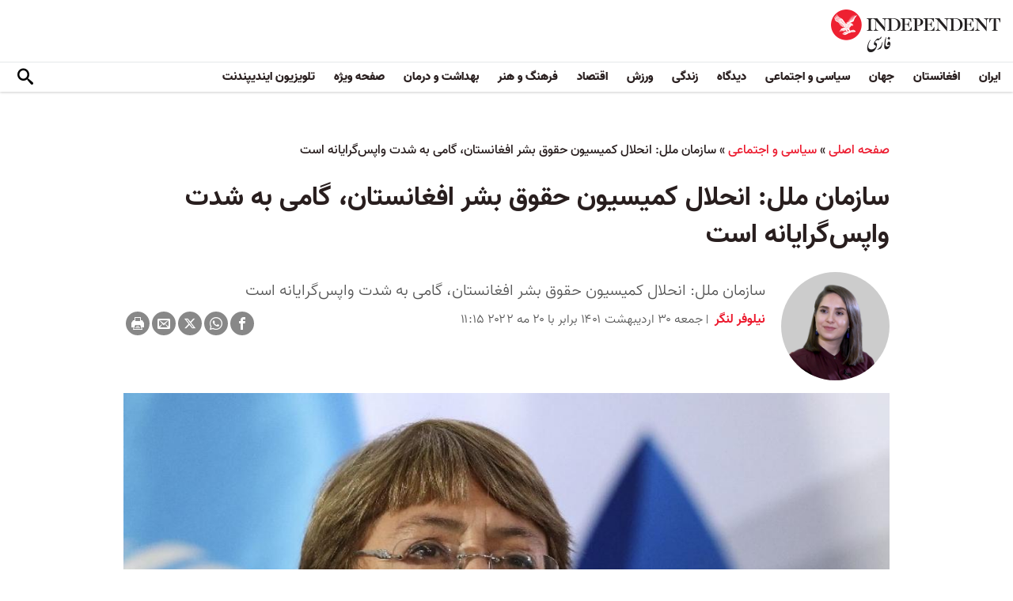

--- FILE ---
content_type: text/html; charset=utf-8
request_url: https://www.independentpersian.com/node/239616/%D8%B3%DB%8C%D8%A7%D8%B3%DB%8C-%D9%88-%D8%A7%D8%AC%D8%AA%D9%85%D8%A7%D8%B9%DB%8C/%D8%B3%D8%A7%D8%B2%D9%85%D8%A7%D9%86-%D9%85%D9%84%D9%84-%D8%A7%D9%86%D8%AD%D9%84%D8%A7%D9%84-%DA%A9%D9%85%DB%8C%D8%B3%DB%8C%D9%88%D9%86-%D8%AD%D9%82%D9%88%D9%82-%D8%A8%D8%B4%D8%B1-%D8%A7%D9%81%D8%BA%D8%A7%D9%86%D8%B3%D8%AA%D8%A7%D9%86%D8%8C-%DA%AF%D8%A7%D9%85%DB%8C-%D8%A8%D9%87-%D8%B4%D8%AF%D8%AA-%D9%88%D8%A7%D9%BE%D8%B3%E2%80%8C%DA%AF%D8%B1%D8%A7%DB%8C%D8%A7%D9%86%D9%87
body_size: 17480
content:
<!doctype html>
<html class="no-js" dir="rtl" lang="fa">

<head>
  <script async src="https://cdn.onthe.io/io.js/lUzGQF7RSH51"></script>
  <meta charset="utf-8" />
  <meta http-equiv="Content-Type" content="text/html; charset=utf-8" />
<link rel="apple-touch-icon" href="https://www.independentpersian.com/sites/default/files/logo-persian.png" type="image/png" />
<link rel="apple-touch-icon-precomposed" href="https://www.independentpersian.com/sites/default/files/logo-persian_0.png" type="image/png" />
<meta name="description" content="کمیساریای عالی حقوق بشر سازمان ملل، روز پنجشنبه ۲۹ اردیبهشت (۱۹ مه)، در یک بیانیه از انحلال کمیسیون مستقل حقوق بشر افغانستان، ابراز ناامیدی کرد و آن را «گامی به شدت واپس‌گرایانه» در مسیر پیشرفت افغانستان نامید." />
<link rel="canonical" href="https://www.independentpersian.com/node/239616" />
<link rel="shortlink" href="https://www.independentpersian.com/node/239616" />
<meta property="fb:admins" content="804060108" />
<meta property="fb:app_id" content="532687300596135" />
<meta property="og:site_name" content="ایندیپندنت فارسی" />
<meta property="og:type" content="article" />
<meta property="og:url" content="https://www.independentpersian.com/node/239616/%D8%B3%DB%8C%D8%A7%D8%B3%DB%8C-%D9%88-%D8%A7%D8%AC%D8%AA%D9%85%D8%A7%D8%B9%DB%8C/%D8%B3%D8%A7%D8%B2%D9%85%D8%A7%D9%86-%D9%85%D9%84%D9%84-%D8%A7%D9%86%D8%AD%D9%84%D8%A7%D9%84-%DA%A9%D9%85%DB%8C%D8%B3%DB%8C%D9%88%D9%86-%D8%AD%D9%82%D9%88%D9%82-%D8%A8%D8%B4%D8%B1-%D8%A7%D9%81%D8%BA%D8%A7%D9%86%D8%B3%D8%AA%D8%A7%D9%86%D8%8C-%DA%AF%D8%A7%D9%85%DB%8C-%D8%A8%D9%87-%D8%B4%D8%AF%D8%AA-%D9%88%D8%A7%D9%BE%D8%B3%E2%80%8C%DA%AF%D8%B1%D8%A7%DB%8C%D8%A7%D9%86%D9%87" />
<meta property="og:title" content="سازمان ملل: انحلال کمیسیون حقوق بشر افغانستان، گامی به شدت واپس‌گرایانه است" />
<meta property="og:description" content="کمیساریای عالی حقوق بشر سازمان ملل، روز پنجشنبه ۲۹ اردیبهشت (۱۹ مه)، در یک بیانیه از انحلال کمیسیون مستقل حقوق بشر افغانستان، ابراز ناامیدی کرد و آن را «گامی به شدت واپس‌گرایانه» در مسیر پیشرفت افغانستان نامید." />
<meta property="og:updated_time" content="2022-05-20T13:56:48+03:00" />
<meta property="og:image" content="https://www.independentpersian.com/sites/default/files/styles/1200x630/public/000_1MS157_0.jpg?itok=Dq5_Mo3z" />
<meta property="og:image:url" content="https://www.independentpersian.com/sites/default/files/styles/1200x630/public/000_1MS157_0.jpg?itok=Dq5_Mo3z" />
<meta property="og:image:secure_url" content="https://www.independentpersian.com/sites/default/files/styles/1200x630/public/000_1MS157_0.jpg?itok=Dq5_Mo3z" />
<meta name="twitter:card" content="summary_large_image" />
<meta name="twitter:site" content="@indypersian" />
<meta name="twitter:url" content="https://www.independentpersian.com/node/239616/%D8%B3%DB%8C%D8%A7%D8%B3%DB%8C-%D9%88-%D8%A7%D8%AC%D8%AA%D9%85%D8%A7%D8%B9%DB%8C/%D8%B3%D8%A7%D8%B2%D9%85%D8%A7%D9%86-%D9%85%D9%84%D9%84-%D8%A7%D9%86%D8%AD%D9%84%D8%A7%D9%84-%DA%A9%D9%85%DB%8C%D8%B3%DB%8C%D9%88%D9%86-%D8%AD%D9%82%D9%88%D9%82-%D8%A8%D8%B4%D8%B1-%D8%A7%D9%81%D8%BA%D8%A7%D9%86%D8%B3%D8%AA%D8%A7%D9%86%D8%8C-%DA%AF%D8%A7%D9%85%DB%8C-%D8%A8%D9%87-%D8%B4%D8%AF%D8%AA-%D9%88%D8%A7%D9%BE%D8%B3%E2%80%8C%DA%AF%D8%B1%D8%A7%DB%8C%D8%A7%D9%86%D9%87" />
<meta name="twitter:title" content="سازمان ملل: انحلال کمیسیون حقوق بشر افغانستان، گامی به شدت" />
<meta name="twitter:description" content="کمیساریای عالی حقوق بشر سازمان ملل، روز پنجشنبه ۲۹ اردیبهشت (۱۹ مه)، در یک بیانیه از انحلال کمیسیون مستقل حقوق بشر افغانستان، ابراز ناامیدی کرد و آن را «گامی به شدت واپس‌گرایانه» در مسیر پیشرفت" />
<meta name="twitter:image" content="https://www.independentpersian.com/sites/default/files/styles/1200x630/public/000_1MS157_0.jpg?itok=Dq5_Mo3z" />
<meta property="article:published_time" content="2022-05-20T11:22:21+03:00" />
<meta property="article:modified_time" content="2022-05-20T13:56:48+03:00" />
<meta itemprop="name" content="سازمان ملل: انحلال کمیسیون حقوق بشر افغانستان، گامی به شدت واپس‌گرایانه است" />
<meta itemprop="description" content="کمیساریای عالی حقوق بشر سازمان ملل، روز پنجشنبه ۲۹ اردیبهشت (۱۹ مه)، در یک بیانیه از انحلال کمیسیون مستقل حقوق بشر افغانستان، ابراز ناامیدی کرد و آن را «گامی به شدت واپس‌گرایانه» در مسیر پیشرفت افغانستان نامید." />
<link rel="shortcut icon" href="https://www.independentpersian.com/sites/default/files/favicon.ico" type="image/vnd.microsoft.icon" />
  <meta http-equiv="x-ua-compatible" content="ie=edge">
  <meta name="viewport" content="width=device-width, initial-scale=1.0">
  <title>سازمان ملل: انحلال کمیسیون حقوق بشر افغانستان، گامی به شدت واپس‌گرایانه است | ایندیپندنت فارسی</title>
  <!--link href='https://fonts.googleapis.com/earlyaccess/notonaskharabic.css' rel='stylesheet' type='text/css' media="none" onload="if(media!='all')media='all'"-->

  <link type="text/css" rel="stylesheet" href="https://www.independentpersian.com/sites/default/files/css/css_S_9jg6WMMYt2eeeoQaVMsndFTrQrlmul5BkwxQx_tEE.css" media="all" />
<link type="text/css" rel="stylesheet" href="https://www.independentpersian.com/sites/default/files/css/css_wj0e1p6pR4acgyzXJUoGnx4tGR-JnswVlpFLOgLFkAo.css" media="all" />
<link type="text/css" rel="stylesheet" href="https://www.independentpersian.com/sites/default/files/css/css_2sFO5jZQ3kJrdfwcuSzr6ZeJsryzSbOc9u6uh8X8Puc.css" media="all" />
<link type="text/css" rel="stylesheet" href="https://www.independentpersian.com/sites/default/files/css/css_Ae_V6iPGDfI8JuDreRFJL9b_HN0-YJTyskcsAa5uCJU.css" media="all" />
  <!--link rel="stylesheet" media="screen" href="https://fontlibrary.org/face/yas" type="text/css"/-->

  <script type="text/javascript" src="https://www.independentpersian.com/sites/all/modules/jquery_update/replace/jquery/1.10/jquery.min.js?v=1.10.2"></script>
<script type="text/javascript" src="https://www.independentpersian.com/misc/jquery-extend-3.4.0.js?v=1.10.2"></script>
<script type="text/javascript" src="https://www.independentpersian.com/misc/jquery-html-prefilter-3.5.0-backport.js?v=1.10.2"></script>
<script type="text/javascript" src="https://www.independentpersian.com/misc/jquery.once.js?v=1.2"></script>
<script type="text/javascript" src="https://www.independentpersian.com/misc/drupal.js?t8jt7v"></script>
<script type="text/javascript" src="https://www.independentpersian.com/misc/vertical-tabs.js?t8jt7v"></script>
<script type="text/javascript" src="https://www.independentpersian.com/sites/default/files/languages/fa_9mheYXiiyJDaGMXnf2C_jxrvSmazHc4cEKRquH8bQ3g.js?t8jt7v"></script>
<script type="text/javascript" src="https://www.independentpersian.com/sites/all/modules/scald/modules/providers/scald_image/scald_image.js?t8jt7v"></script>
<script type="text/javascript">
<!--//--><![CDATA[//><!--
jQuery.extend(Drupal.settings, {"basePath":"\/","pathPrefix":"","ajaxPageState":{"theme":"independent_v2","theme_token":"pgHkLTbxYLwQRHFfGrJ8ByAyz-t-PdYQlL0FO0KTdaQ","js":{"sites\/all\/modules\/jquery_update\/replace\/jquery\/1.10\/jquery.min.js":1,"misc\/jquery-extend-3.4.0.js":1,"misc\/jquery-html-prefilter-3.5.0-backport.js":1,"misc\/jquery.once.js":1,"misc\/drupal.js":1,"https:\/\/www.independentpersian.com\/misc\/vertical-tabs.js":1,"public:\/\/languages\/fa_9mheYXiiyJDaGMXnf2C_jxrvSmazHc4cEKRquH8bQ3g.js":1,"sites\/all\/modules\/scald\/modules\/providers\/scald_image\/scald_image.js":1},"css":{"modules\/system\/system.base.css":1,"modules\/system\/system.base-rtl.css":1,"modules\/system\/system.messages.css":1,"modules\/system\/system.messages-rtl.css":1,"modules\/field\/theme\/field-rtl.css":1,"sites\/all\/modules\/scald\/modules\/fields\/mee\/css\/editor-global.css":1,"modules\/user\/user.css":1,"modules\/user\/user-rtl.css":1,"sites\/all\/modules\/youtube\/css\/youtube.css":1,"sites\/all\/modules\/views\/css\/views-rtl.css":1,"sites\/all\/modules\/ckeditor\/css\/ckeditor.css":1,"sites\/all\/modules\/ckeditor\/css\/ckeditor-rtl.css":1,"sites\/all\/modules\/media\/modules\/media_wysiwyg\/css\/media_wysiwyg.base.css":1,"sites\/all\/modules\/ctools\/css\/ctools.css":1,"sites\/all\/modules\/node_embed\/plugins\/node_embed\/node_embed.css":1,"sites\/all\/themes\/adminimal_theme\/css\/vertical-tabs.css":1,"sites\/all\/themes\/adminimal_theme\/css\/vertical-tabs-rtl.css":1,"sites\/all\/themes\/independent_v2\/assets\/css\/app-persian-rtl.css":1}},"urlIsAjaxTrusted":{"\/node\/239616\/%D8%B3%DB%8C%D8%A7%D8%B3%DB%8C-%D9%88-%D8%A7%D8%AC%D8%AA%D9%85%D8%A7%D8%B9%DB%8C\/%D8%B3%D8%A7%D8%B2%D9%85%D8%A7%D9%86-%D9%85%D9%84%D9%84-%D8%A7%D9%86%D8%AD%D9%84%D8%A7%D9%84-%DA%A9%D9%85%DB%8C%D8%B3%DB%8C%D9%88%D9%86-%D8%AD%D9%82%D9%88%D9%82-%D8%A8%D8%B4%D8%B1-%D8%A7%D9%81%D8%BA%D8%A7%D9%86%D8%B3%D8%AA%D8%A7%D9%86%D8%8C-%DA%AF%D8%A7%D9%85%DB%8C-%D8%A8%D9%87-%D8%B4%D8%AF%D8%AA-%D9%88%D8%A7%D9%BE%D8%B3%E2%80%8C%DA%AF%D8%B1%D8%A7%DB%8C%D8%A7%D9%86%D9%87":true}});
//--><!]]>
</script>
  <script type="text/javascript">
    !(function(p,l,o,w,i,n,g){
        if(!p[i]){
            p[i]=p[i]||[];
            p[i].push(i);
            p[i]=function(){(p[i].q=p[i].q||[]).push(arguments);};
            p[i].q=p[i].q||[];
            n=l.createElement(o);
            g=l.getElementsByTagName(o)[0];
            n.async=1;
            n.src=w;
            g.parentNode.insertBefore(n, g);
            n.onload = function() {
                window.l5plow.initTag('19', 1800, '', 'tracker.srmg-cdp.com');

                window.l5plow('enableFormTracking');
                window.l5plow('trackPageView');
            };
        }
    })(window, document, "script", "https://js.l5id.com/l5v3s.js", "l5track");
</script>
  <script src="/srpc.js?ssssat"></script>
  <!-- Start GPT Tag -->
    <script async="async" src="https://securepubads.g.doubleclick.net/tag/js/gpt.js"></script>
 <script>
        window.googletag = window.googletag || {cmd: []};
         var anchorSlot;
            function isMobileDevice() {
        return /Android|webOS|iPhone|iPod|BlackBerry|IEMobile|Opera Mini/i.test(navigator.userAgent);
    }
        googletag.cmd.push(function() {
        var isDesktop = !isMobileDevice() && window.innerWidth > 1024;
            var isTablet = window.innerWidth > 767 && window.innerWidth <= 1024;
            var isMobile = isMobileDevice();

             

             var topMapping = googletag.sizeMapping()
            .addSize([1080, 0], [[970, 250], [970, 90], [728, 90]])
                .addSize([750, 400], [[970, 250], [970, 90], [728, 90]])
                .addSize([470, 400], [[320, 50], [320, 100]])
                .addSize([0, 0], [[320, 50], [320, 100]])
                .build();

       var midMapping = googletag.sizeMapping()
             .addSize([1080, 0], [[300, 250], [336, 280], [250, 250]])
                .addSize([750, 400], [[300, 250], [336, 280], [250, 250]])
                .addSize([470, 400], [[300, 250], [336, 280], [250, 250]])
                .addSize([0, 0], [[300, 250], [336, 280], [250, 250]])
                .build();

 
            var bottomMapping = googletag.sizeMapping()
                .addSize([1080, 0], [[970, 90], [970, 250], [728, 90]])
                .addSize([750, 400], [[970, 90], [970, 250], [728, 90]])
                .addSize([470, 400], [[300, 250], [336, 280], [320, 50], [320, 100]])
                .addSize([0, 0], [[300, 250], [336, 280], [320, 50], [320, 100]])
                .build();

            googletag.defineSlot('/5910/The-Independent-Persian/ROS', [1, 1], 'div-gpt-ad-3341368-0').addService(googletag.pubads());

            googletag.defineOutOfPageSlot('/5910/The-Independent-Persian/ROS', 'div-gpt-ad-3341368-1')
             .addService(googletag.pubads());            


             googletag.defineSlot('/5910/The-Independent-Persian/ROS',  [[970, 250], [970, 90], [728, 90], [320, 50], [320, 100]], 'div-gpt-ad-3341368-2')
                .defineSizeMapping(topMapping)
                .setTargeting('position', 'atf')
                .addService(googletag.pubads());

        googletag.defineSlot('/5910/The-Independent-Persian/ROS',   [[300, 250],[250, 250], [336, 280], ['Fluid']], 'div-gpt-ad-3341368-3')
            .defineSizeMapping(midMapping)
            .setTargeting('position', 'Mid1')
            .addService(googletag.pubads());
    
             googletag.defineSlot('/5910/The-Independent-Persian/ROS',  [[300, 250],[250, 250], [336, 280], ['Fluid']], 'div-gpt-ad-3341368-4')
            .defineSizeMapping(midMapping)
            .setTargeting('position', 'Mid2')
       .addService(googletag.pubads());


            googletag.defineSlot('/5910/The-Independent-Persian/ROS', [[970, 90], [970, 250], [728, 90], [300, 250], [336, 280], [320, 50], [320, 100], ['Fluid']], 'div-gpt-ad-3341368-5')
                .defineSizeMapping(bottomMapping)
                .setTargeting('position', 'btf')
                .addService(googletag.pubads());


             if (document.body.clientWidth <= 768) {
             anchorSlot = googletag.defineOutOfPageSlot(
            '/5910/The-Independent-Persian/ROS', googletag.enums.OutOfPageFormat.BOTTOM_ANCHOR);
            }
             if (anchorSlot) {
                 anchorSlot
              .setTargeting('Page', 'ROS')
              .addService(googletag.pubads());
        }

            // Configure page-level targeting.
            googletag.pubads().setTargeting('Page',['Article']);
            googletag.pubads().setTargeting('url', [window.location.pathname]);
            googletag.pubads().enableLazyLoad({
                // Fetch slots within 2 viewports.
                fetchMarginPercent: 200,
                // Render slots within 1 viewports.
                renderMarginPercent: 100,
                mobileScaling: 2.0
            });
                        var ppid = 'a3cdf99306b376092adc902415e0adeb6c77623b39379431a3e4f0fe80708b9b';
            googletag.pubads().enableSingleRequest();
            googletag.pubads().collapseEmptyDivs();
            googletag.pubads().setCentering(true);
            googletag.enableServices();
        });

        // networkCode is provided
        window.googletag = window.googletag || { cmd: [] };
        googletag.secureSignalProviders = googletag.secureSignalProviders || [];
        googletag.secureSignalProviders.push({
            networkCode: "5910",
            collectorFunction: () => {
                // ...custom signal generation logic...
                return Promise.resolve("signal");
            },
        });
    </script>
  
  <!-- Global site tag (gtag.js) - Google Analytics -->
  <!-- Global site tag (gtag.js) - Google Analytics -->
<script async src="https://www.googletagmanager.com/gtag/js?id=UA-129565087-4"></script>
<script>
  window.dataLayer = window.dataLayer || [];
  function gtag(){dataLayer.push(arguments);}
  gtag('js', new Date());

  gtag('config', 'UA-129565087-4');
</script>
<!-- oracle -->
  <!-- Begin BlueKai Tag --> 
    <script type="text/javascript"> 
    window.bk_async = function() { 

    bk_addPageCtx('key', 'value'); 
    bk_addEmailHash("EMAIL_ADDRESS");

    BKTAG.doTag(83219, 10); }; 
    (function() { 
    var scripts = document.getElementsByTagName('script')[0]; 
    var s = document.createElement('script'); 
    s.async = true; 
    s.src = "https://tags.bkrtx.com/js/bk-coretag.js"; 
    scripts.parentNode.insertBefore(s, scripts); 
    }()); 
    </script> 
  <!-- End BlueKai Tag -->   <style type="text/css">
    .overlay-modal-background,
    .overlay-element {
      right: 0;
    }
  </style>
  
<!-- Google Tag Manager -->
<script>(function(w,d,s,l,i){w[l]=w[l]||[];w[l].push({'gtm.start':
new Date().getTime(),event:'gtm.js'});var f=d.getElementsByTagName(s)[0],
j=d.createElement(s),dl=l!='dataLayer'?'&l='+l:'';j.async=true;j.src=
'https://www.googletagmanager.com/gtm.js?id='+i+dl;f.parentNode.insertBefore(j,f);
})(window,document,'script','dataLayer','GTM-W5QVPRC');</script>
<!-- End Google Tag Manager -->  <script async src="https://serving.srmg.com/player/srmgads.js"></script>
  <script data-playerPro="current">(function(){var s=document.querySelector('script[data-playerPro="current"]');s.removeAttribute("data-playerPro");(playerPro=window.playerPro||[]).push({id:"Wda0YwezWIxg",after:s});})();</script>
  <script async src="//pahtuo.tech/c/independentpersian.com.js"></script>
  <script async='async' src='https://functions.adnami.io/api/macro/adsm.macro.independentpersian.com.js'></script>
</head>

<body class="html not-front not-logged-in no-sidebars page-node page-node- page-node-239616 node-type-article page-taxonomy-term-56 persian-theme" >
  <div id='div-gpt-ad-3341368-0'>
    <script>
        googletag.cmd.push(function() { onDvtagReady(function () { googletag.display('div-gpt-ad-3341368-0'); }); });
    </script>
    </div>

<div id='div-gpt-ad-3341368-1'>
    <script>
        googletag.cmd.push(function() { onDvtagReady(function () {  googletag.display('div-gpt-ad-3341368-1'); }); });
    </script>
</div>
  <!-- Google Tag Manager (noscript) -->
<noscript><iframe src="https://www.googletagmanager.com/ns.html?id=GTM-W5QVPRC"
height="0" width="0" style="display:none;visibility:hidden"></iframe></noscript>
<!-- End Google Tag Manager (noscript) -->  <!-- Load Facebook SDK for JavaScript -->
  <div id="fb-root"></div>
  <script>
    (function(d, s, id) {
      var js, fjs = d.getElementsByTagName(s)[0];
      if (d.getElementById(id)) return;
      js = d.createElement(s);
      js.id = id;
      js.src = "https://connect.facebook.net/en_US/sdk.js#xfbml=1&version=v3.0";
      fjs.parentNode.insertBefore(js, fjs);
    }(document, 'script', 'facebook-jssdk'));
  </script>
    <div id="main-wrap">
    <a href="javascript:" id="return-to-top"><i class="icomoon-icon icon-arrow-up" style="vertical-align: middle;"></i></a>
    <div class="container">
      <header id="main-header">
    <div id="sticky-header-waypoint">
        <div class="main-header-before">
            <div class="grid-x grid-margin-x align-justify align-stretch">
                <div class="cell shrink">
                    <div class="logo">
                        <a href="/">
                          <img src="/sites/all/themes/independent_v2/assets/img/logo-persian.png">
                        </a>
                    </div>
                </div>
                <div class="cell shrink">
                    <div class="subheader-block">
                        <ul class="menu align-stretch">

                            <li class="quick-search">
                                <button class="dropdown-toggle" title="Search"><i class="icomoon-icon icon-search"></i></button>
                                <form class="search-form" action="/node/239616/%D8%B3%DB%8C%D8%A7%D8%B3%DB%8C-%D9%88-%D8%A7%D8%AC%D8%AA%D9%85%D8%A7%D8%B9%DB%8C/%D8%B3%D8%A7%D8%B2%D9%85%D8%A7%D9%86-%D9%85%D9%84%D9%84-%D8%A7%D9%86%D8%AD%D9%84%D8%A7%D9%84-%DA%A9%D9%85%DB%8C%D8%B3%DB%8C%D9%88%D9%86-%D8%AD%D9%82%D9%88%D9%82-%D8%A8%D8%B4%D8%B1-%D8%A7%D9%81%D8%BA%D8%A7%D9%86%D8%B3%D8%AA%D8%A7%D9%86%D8%8C-%DA%AF%D8%A7%D9%85%DB%8C-%D8%A8%D9%87-%D8%B4%D8%AF%D8%AA-%D9%88%D8%A7%D9%BE%D8%B3%E2%80%8C%DA%AF%D8%B1%D8%A7%DB%8C%D8%A7%D9%86%D9%87" method="post" id="search-api-page-search-form-sorsearch" accept-charset="UTF-8"><div><div class="form-item form-type-textfield form-item-keys-1">
  <label class="element-invisible" for="edit-keys-1">جستجو </label>
 <input placeholder="جستجو" type="text" id="edit-keys-1" name="keys_1" value="" size="15" maxlength="128" class="form-text" />
</div>
<input type="hidden" name="id" value="1" />
<input type="submit" id="edit-submit-1" name="op" value="" class="form-submit" /><input type="hidden" name="form_build_id" value="form-w_O9BlkcsMZY3JKbH0KJrl2esVVPUAJQfQetbCCZv74" />
<input type="hidden" name="form_id" value="search_api_page_search_form_sorsearch" />
</div></form>                            </li>
                            <li class="toggle-menu hide-for-large">
                                <button class="toggle-nav-panel" type="button" aria-label="Menu" aria-controls="navigation"><i class="icomoon-icon icon-hamburger"></i></button>
                            </li>
                        </ul>
                    </div>
                </div>
            </div>
        </div>

        <div class="main-header-inner show-for-large">
            <div class="grid-x grid-margin-x align-justify align-middle">
                <div class="cell auto">
                    <nav class="nav-container">
                        <ul class="menu"><li class="first leaf " wfd-id="3341"><a href="/tags/%D8%A7%DB%8C%D8%B1%D8%A7%D9%86" title="">ایران</a></li>
<li class="leaf " wfd-id="3346"><a href="/tags/%D8%A7%D9%81%D8%BA%D8%A7%D9%86%D8%B3%D8%AA%D8%A7%D9%86" title="">افغانستان</a></li>
<li class="leaf " wfd-id="3116"><a href="/%D8%AC%D9%87%D8%A7%D9%86" title="جهان">جهان</a></li>
<li class="leaf " wfd-id="9941"><a href="/%D8%B3%DB%8C%D8%A7%D8%B3%DB%8C-%D9%88-%D8%A7%D8%AC%D8%AA%D9%85%D8%A7%D8%B9%DB%8C" title="">سیاسی و اجتماعی</a></li>
<li class="expanded " wfd-id="3106"><a href="/%D8%AF%DB%8C%D8%AF%DA%AF%D8%A7%D9%87" title="">دیدگاه</a><ul class="menu"><li class="first leaf " wfd-id="3621"><a href="/%D8%AF%DB%8C%D8%AF%DA%AF%D8%A7%D9%87/%D8%B3%D8%B1%D8%AF%D8%A8%DB%8C%D8%B1" title="">سردبیر</a></li>
<li class="leaf " wfd-id="9931"><a href="/article-author/%D8%A2%D8%B2%D8%A7%D8%AF%D9%87-%D8%A7%D9%81%D8%AA%D8%AE%D8%A7%D8%B1%DB%8C" title="">آزاده افتخاری</a></li>
<li class="leaf " wfd-id="4321"><a href="/article-author/%D8%A7%D9%85%DB%8C%D8%B1-%D8%B7%D8%A7%D9%87%D8%B1%DB%8C" title="">امیر طاهری</a></li>
<li class="leaf " wfd-id="9506"><a href="/article-author/%D8%AC%D9%85%D8%B4%DB%8C%D8%AF-%D8%A7%DB%8C%D8%B1%D8%A7%D9%86%DB%8C" title="">جمشید ایرانی</a></li>
<li class="leaf " wfd-id="9561"><a href="/article-author/%D9%86%D9%88%D8%B1-%D9%BE%D9%87%D9%84%D9%88%DB%8C" title="">نور پهلوی</a></li>
<li class="leaf " wfd-id="10101"><a href="/article-author/%D8%B9%D8%A8%D8%AF%D8%A7%D9%84%D8%B1%D8%AD%D9%85%D9%86-%D8%A7%D9%84%D8%B1%D8%A7%D8%B4%D8%AF" title="">عبدالرحمن الراشد</a></li>
<li class="leaf " wfd-id="11281"><a href="/article-author/%D9%85%D8%AE%D8%AA%D8%A7%D8%B1-%D9%88%D9%81%D8%A7%DB%8C%DB%8C" title="">مختار وفایی</a></li>
<li class="leaf " wfd-id="9916"><a href="/article-author/%D8%A8%D8%AF%DB%8C%D8%B9-%DB%8C%D9%88%D9%86%D8%B3" title="">بدیع یونس</a></li>
<li class="leaf " wfd-id="10086"><a href="/article-author/%D8%B9%D9%84%DB%8C%D8%B1%D8%B6%D8%A7-%D9%86%D9%88%D8%B1%DB%8C%E2%80%8C%D8%B2%D8%A7%D8%AF%D9%87" title="">علیرضا نوری‌ زاده</a></li>
<li class="last leaf " wfd-id="10081"><a href="/article-author/%D9%85%D8%AD%D9%85%D8%AF-%D8%AE%DB%8C%D8%B1-%D9%86%D8%AF%D9%85%D8%A7%D9%86" title="">محمد خیر ندمان</a></li>
</ul></li>
<li class="expanded " wfd-id="1981"><a href="/%D8%B2%D9%86%D8%AF%DA%AF%DB%8C" title="زندگی">زندگی</a><ul class="menu"><li class="first leaf " wfd-id="9946"><a href="/%D8%B2%D9%86%D8%AF%DA%AF%DB%8C/%D8%B3%D9%81%D8%B1" title="سیر و سیاحت">سفر</a></li>
<li class="leaf " wfd-id="9951"><a href="/%D8%B2%D9%86%D8%AF%DA%AF%DB%8C/%D9%85%D9%8F%D8%AF-%D9%88-%D8%B2%DB%8C%D8%A8%D8%A7%DB%8C%DB%8C" title="اخبار مشاهیر و ستارگان هنر و سینما، صنعت مُد و زیبایی">مُد و زیبایی</a></li>
<li class="leaf " wfd-id="9956"><a href="/%D8%B2%D9%86%D8%AF%DA%AF%DB%8C/%D8%B7%D8%B1%D8%A7%D8%AD%DB%8C-%D9%88-%D8%AF%DA%A9%D9%88%D8%B1%D8%A7%D8%B3%DB%8C%D9%88%D9%86" title="آراستن محل خانه و زندگی">طراحی و دکوراسیون</a></li>
<li class="leaf " wfd-id="9961"><a href="/%D8%B9%D9%84%D9%88%D9%85" title="علوم">علوم</a></li>
<li class="last leaf " wfd-id="9966"><a href="/%D8%AA%DA%A9%D9%86%D9%88%D9%84%D9%88%DA%98%DB%8C" title="تکنولوژی">تکنولوژی</a></li>
</ul></li>
<li class="expanded " wfd-id="1991"><a href="/%D9%88%D8%B1%D8%B2%D8%B4" title="ورزش">ورزش</a><ul class="menu"><li class="first leaf " wfd-id="9896"><a href="/%D9%81%D9%88%D8%AA%D8%A8%D8%A7%D9%84" title="">فوتبال</a></li>
<li class="last leaf " wfd-id="9971"><a href="/%D8%AA%D9%86%D9%8A%D8%B3" title="تنيس">تنيس</a></li>
</ul></li>
<li class="leaf " wfd-id="1998"><a href="/%D8%A7%D9%82%D8%AA%D8%B5%D8%A7%D8%AF" title="اقتصاد">اقتصاد</a></li>
<li class="expanded " wfd-id="1999"><a href="/%D9%81%D8%B1%D9%87%D9%86%DA%AF-%D9%88-%D9%87%D9%86%D8%B1" title="فرهنگ و هنر">فرهنگ و هنر</a><ul class="menu"><li class="first leaf " wfd-id="9991"><a href="/%D9%81%D8%B1%D9%87%D9%86%DA%AF-%D9%88-%D9%87%D9%86%D8%B1/%D9%81%DB%8C%D9%84%D9%85" title="فیلم">فیلم</a></li>
<li class="leaf " wfd-id="9986"><a href="/%D9%81%D8%B1%D9%87%D9%86%DA%AF-%D9%88-%D9%87%D9%86%D8%B1/%D9%85%D9%88%D8%B3%DB%8C%D9%82%DB%8C" title="موسیقی">موسیقی</a></li>
<li class="leaf " wfd-id="9981"><a href="/%D9%81%D8%B1%D9%87%D9%86%DA%AF-%D9%88-%D9%87%D9%86%D8%B1/%DA%A9%D8%AA%D8%A7%D8%A8" title="کتاب">کتاب</a></li>
<li class="last leaf " wfd-id="9976"><a href="/%D9%81%D8%B1%D9%87%D9%86%DA%AF-%D9%88-%D9%87%D9%86%D8%B1/%D8%AA%D8%A6%D8%A7%D8%AA%D8%B1-%D9%88-%D8%B1%D9%82%D8%B5" title="تئاتر و رقص">تئاتر و رقص</a></li>
</ul></li>
<li class="leaf " wfd-id="9906"><a href="/%D8%A8%D9%87%D8%AF%D8%A7%D8%B4%D8%AA-%D9%88-%D8%AF%D8%B1%D9%85%D8%A7%D9%86" title="">بهداشت و درمان</a></li>
<li class="leaf " wfd-id="9701"><a href="/%D8%B5%D9%81%D8%AD%D9%87-%D9%88%DB%8C%DA%98%D9%87" title="">صفحه ویژه</a></li>
<li class="last leaf " wfd-id="10196"><a href="/tv" title="">تلویزیون ایندیپندنت</a></li>
</ul>                    </nav>
                </div>
                <div class="cell shrink">
                    <div class="subheader-block">
                        <ul class="menu">
                            <li class="quick-search">
                                <button class="dropdown-toggle" title="Search"><i class="icomoon-icon icon-search"></i></button>
                                 <form class="search-form" action="/node/239616/%D8%B3%DB%8C%D8%A7%D8%B3%DB%8C-%D9%88-%D8%A7%D8%AC%D8%AA%D9%85%D8%A7%D8%B9%DB%8C/%D8%B3%D8%A7%D8%B2%D9%85%D8%A7%D9%86-%D9%85%D9%84%D9%84-%D8%A7%D9%86%D8%AD%D9%84%D8%A7%D9%84-%DA%A9%D9%85%DB%8C%D8%B3%DB%8C%D9%88%D9%86-%D8%AD%D9%82%D9%88%D9%82-%D8%A8%D8%B4%D8%B1-%D8%A7%D9%81%D8%BA%D8%A7%D9%86%D8%B3%D8%AA%D8%A7%D9%86%D8%8C-%DA%AF%D8%A7%D9%85%DB%8C-%D8%A8%D9%87-%D8%B4%D8%AF%D8%AA-%D9%88%D8%A7%D9%BE%D8%B3%E2%80%8C%DA%AF%D8%B1%D8%A7%DB%8C%D8%A7%D9%86%D9%87" method="post" id="search-api-page-search-form-sorsearch--2" accept-charset="UTF-8"><div><div class="form-item form-type-textfield form-item-keys-1">
  <label class="element-invisible" for="edit-keys-1--2">جستجو </label>
 <input placeholder="جستجو" type="text" id="edit-keys-1--2" name="keys_1" value="" size="15" maxlength="128" class="form-text" />
</div>
<input type="hidden" name="id" value="1" />
<input type="submit" id="edit-submit-1--2" name="op" value="" class="form-submit" /><input type="hidden" name="form_build_id" value="form-GYBrjJi3VJXhfTgudbGiiWnujEWjsr9_H5przCLrXaU" />
<input type="hidden" name="form_id" value="search_api_page_search_form_sorsearch" />
</div></form>                            </li>
                            <!-- <li class="edition">
                                <button class="dropdown-toggle" title="Edition"><i class="icomoon-icon icon-uk-flag"></i></button>
                                <ul class="dropdown-menu">
                                    <li>
                                        <a href="javascript:void(0)" data-edition="UK"><i class="icomoon-icon icon-uk-flag"></i> UK Edition</a>
                                    </li>
                                    <li>
                                        <a href="javascript:void(0)" data-edition="US"><i class="icomoon-icon icon-us-flag"></i> US Edition</a>
                                    </li>
                                    <li>
                                        <a href="javascript:void(0)" data-edition="US">النسخة العربية</a>
                                    </li>
                                </ul>
                            </li> -->
                        </ul>
                    </div>
                </div>
            </div>
        </div>
    </div>
</header>
<!-- STICKY TOP AD -->
        <div class="ad-block ad-block-header block-wrapper" id="leaderboard" data-duration="3">
            <div class="block-wrapper__content">
                <div class="ad-block__holder small text-center">
                    <div id='div-gpt-ad-3341368-2'>
                      <script>
                        googletag.cmd.push(function() {
                            onDvtagReady(function () { 
                          googletag.display('div-gpt-ad-3341368-2');
                            });
                        });
                      </script>
                    </div>
                </div>
            </div>
        </div>
<div class="grid-x grid-margin-x">
    <div class="cell">
        <div id="nav-panel">
             <ul class="topics menu vertical large-horizontal"><li><a href="/tags/%D8%A7%DB%8C%D8%B1%D8%A7%D9%86" title="">ایران</a></li>
<li><a href="/tags/%D8%A7%D9%81%D8%BA%D8%A7%D9%86%D8%B3%D8%AA%D8%A7%D9%86" title="">افغانستان</a></li>
<li><a href="/%D8%AC%D9%87%D8%A7%D9%86" title="جهان">جهان</a></li>
<li><a href="/%D8%B3%DB%8C%D8%A7%D8%B3%DB%8C-%D9%88-%D8%A7%D8%AC%D8%AA%D9%85%D8%A7%D8%B9%DB%8C" title="">سیاسی و اجتماعی</a></li>
<li><a href="/%D8%AF%DB%8C%D8%AF%DA%AF%D8%A7%D9%87" title="">دیدگاه</a><span class="toggle"><i class="icomoon-icon icon-arrow-down"></i></span><ul><li><a href="/%D8%AF%DB%8C%D8%AF%DA%AF%D8%A7%D9%87/%D8%B3%D8%B1%D8%AF%D8%A8%DB%8C%D8%B1" title="">سردبیری</a></li>
<li><a href="/article-author/%D8%A7%D9%85%DB%8C%D8%B1-%D8%B7%D8%A7%D9%87%D8%B1%DB%8C" title="">امیر طاهری</a></li>
<li><a href="/article-author/%D8%A2%D8%B2%D8%A7%D8%AF%D9%87-%D8%A7%D9%81%D8%AA%D8%AE%D8%A7%D8%B1%DB%8C" title="">آزاده افتخاری</a></li>
<li><a href="/article-author/%D8%AC%D9%85%D8%B4%DB%8C%D8%AF-%D8%A7%DB%8C%D8%B1%D8%A7%D9%86%DB%8C" title="">جمشید ایرانی</a></li>
<li><a href="/article-author/%D9%86%D9%88%D8%B1-%D9%BE%D9%87%D9%84%D9%88%DB%8C" title="">نور پهلوی</a></li>
<li><a href="/article-author/%D9%87%D8%A7%D8%AF%DB%8C-%D8%AE%D8%B1%D8%B3%D9%86%D8%AF%DB%8C" title="">هادی خرسندی</a></li>
<li><a href="/article-author/%D9%85%D8%AC%DB%8C%D8%AF-%D9%85%D8%AD%D9%85%D8%AF%DB%8C" title="">مجید محمدی</a></li>
<li><a href="/article-author/%D8%B9%D8%A8%D8%AF%D8%A7%D9%84%D8%B1%D8%AD%D9%85%D9%86-%D8%A7%D9%84%D8%B1%D8%A7%D8%B4%D8%AF" title="">عبدالرحمن الراشد</a></li>
<li><a href="/article-author/%D9%81%D8%B1%DB%8C%D8%AF%D9%88%D9%86-%D8%A2%DA%98%D9%86%D8%AF" title="">فریدون آژند</a></li>
<li><a href="/article-author/%D8%A8%D8%AF%DB%8C%D8%B9-%DB%8C%D9%88%D9%86%D8%B3" title="">بدیع یونس</a></li>
<li><a href="/article-author/%D8%B9%D9%84%DB%8C%D8%B1%D8%B6%D8%A7-%D9%86%D9%88%D8%B1%DB%8C%E2%80%8C%D8%B2%D8%A7%D8%AF%D9%87" title="">علیرضا نوری‌ زاده</a></li>
<li><a href="/article-author/%D8%A7%D9%85%DB%8C%D8%B1%DB%8C%D8%AD%DB%8C%DB%8C-%D8%A2%DB%8C%D8%AA%E2%80%8C%D8%A7%D9%84%D9%84%D9%87%DB%8C" title="">امیریحیی آیت‌اللهی</a></li>
<li><a href="/article-author/%D9%85%D8%AD%D9%85%D8%AF-%D8%AE%DB%8C%D8%B1-%D9%86%D8%AF%D9%85%D8%A7%D9%86" title="">محمد خیر ندمان</a></li>
</ul></li>
<li><a href="/%D8%B2%D9%86%D8%AF%DA%AF%DB%8C" title="زندگی">زندگی</a><span class="toggle"><i class="icomoon-icon icon-arrow-down"></i></span><ul><li><a href="/%D8%B2%D9%86%D8%AF%DA%AF%DB%8C/%D8%B3%D9%81%D8%B1" title="سفر">سفر</a></li>
<li><a href="/%D8%B2%D9%86%D8%AF%DA%AF%DB%8C/%D9%85%D9%8F%D8%AF-%D9%88-%D8%B2%DB%8C%D8%A8%D8%A7%DB%8C%DB%8C" title="مُد و زیبایی">مُد و زیبایی</a></li>
<li><a href="/%D8%B2%D9%86%D8%AF%DA%AF%DB%8C/%D8%B7%D8%B1%D8%A7%D8%AD%DB%8C-%D9%88-%D8%AF%DA%A9%D9%88%D8%B1%D8%A7%D8%B3%DB%8C%D9%88%D9%86" title="طراحی و دکوراسیون">طراحی و دکوراسیون</a></li>
<li><a href="/%D8%B9%D9%84%D9%88%D9%85" title="علوم">علوم</a></li>
<li><a href="/%D8%AA%DA%A9%D9%86%D9%88%D9%84%D9%88%DA%98%DB%8C" title="تکنولوژی">تکنولوژی</a></li>
</ul></li>
<li><a href="/%D9%88%D8%B1%D8%B2%D8%B4" title="ورزش">ورزش</a><span class="toggle"><i class="icomoon-icon icon-arrow-down"></i></span><ul><li><a href="/%D9%81%D9%88%D8%AA%D8%A8%D8%A7%D9%84" title="">فوتبال</a></li>
<li><a href="/%D8%AA%D9%86%D9%8A%D8%B3" title="تنيس">تنيس</a></li>
</ul></li>
<li><a href="/%D8%A7%D9%82%D8%AA%D8%B5%D8%A7%D8%AF" title="اقتصاد">اقتصاد</a></li>
<li><a href="/%D9%81%D8%B1%D9%87%D9%86%DA%AF-%D9%88-%D9%87%D9%86%D8%B1" title="فرهنگ">فرهنگی و هنری</a><span class="toggle"><i class="icomoon-icon icon-arrow-down"></i></span><ul><li><a href="/%D9%81%D8%B1%D9%87%D9%86%DA%AF-%D9%88-%D9%87%D9%86%D8%B1/%D9%81%DB%8C%D9%84%D9%85" title="فیلم">فیلم</a></li>
<li><a href="/%D9%81%D8%B1%D9%87%D9%86%DA%AF-%D9%88-%D9%87%D9%86%D8%B1/%D9%85%D9%88%D8%B3%DB%8C%D9%82%DB%8C" title="موسیقی">موسیقی</a></li>
<li><a href="/%D9%81%D8%B1%D9%87%D9%86%DA%AF-%D9%88-%D9%87%D9%86%D8%B1/%DA%A9%D8%AA%D8%A7%D8%A8" title="کتاب">کتاب</a></li>
<li><a href="/%D9%81%D8%B1%D9%87%D9%86%DA%AF-%D9%88-%D9%87%D9%86%D8%B1/%D8%AA%D8%A6%D8%A7%D8%AA%D8%B1-%D9%88-%D8%B1%D9%82%D8%B5" title="تئاتر و رقص">تئاتر و رقص</a></li>
</ul></li>
<li><a href="/%D8%A8%D9%87%D8%AF%D8%A7%D8%B4%D8%AA-%D9%88-%D8%AF%D8%B1%D9%85%D8%A7%D9%86" title="">بهداشت و درمان</a></li>
<li><a href="/%D8%B5%D9%81%D8%AD%D9%87-%D9%88%DB%8C%DA%98%D9%87" title="">صفحه ویژه</a></li>
<li><a href="/tv" title="">تلویزیون ایندیپندنت</a></li>
</ul>        </div>
    </div>
</div>
<div class="grid-container">
    <div class="grid-x">
        <div class="cell text-center">

                    </div>
    </div>
</div>
      <script>
  window.dataLayer = window.dataLayer || [];
  dataLayer.push({
    event: 'custom_page_view',
    page_type: "content - article",
    article_id: "239616",
    article_category: "سیاسی و اجتماعی",
    article_author: "نیلوفر لنگر",
    article_publish_date: "جمعه 20 مه 2022 11:15",
    article_length: "454",
    tags: "[حقوق بشر در افغانستان,افغانستان,طالبان,کمیسیون مستقل حقوق بشر,لغو کمیسیون حقوق بشر,انحلال کمیسیون حقوق بشر]"
  });
</script>
<style type="text/css">
  .entry-media .sizer {
    padding-top: 83%;
  }
</style>
<style type="text/css">
  .entry-meta-field.entry-meta-author {
    display: inline-block;
  }
</style>
<main>
  <div class="breadcrumbs-wrapper hide-for-small-only">
    <div class="grid-container">
      <div class="grid-x">
        <div class="cell">
                              <h2 class="element-invisible">You are here</h2><div class="breadcrumb"><span class="inline odd first"><a href="/">صفحه اصلی</a></span> <span class="delimiter">»</span> <span class="inline even"><a href="https://www.independentpersian.com/سیاسی-و-اجتماعی">سیاسی و اجتماعی</a></span> <span class="delimiter">»</span> <span class="inline odd last">سازمان ملل: انحلال کمیسیون حقوق بشر افغانستان، گامی به شدت واپس‌گرایانه است</span></div>                                      </div>
      </div>
    </div>
  </div>
      <section class="entry-article-topper">
      <div class="grid-x grid-margin-x">
        <div class="cell">
          <div class="entry-header clearfix has-avatar">
            <div class="entry-title">
              <h1>سازمان ملل: انحلال کمیسیون حقوق بشر افغانستان، گامی به شدت واپس‌گرایانه است</h1>
            </div>
                          <div class="entry-subtitle">
                <h2>سازمان ملل: انحلال کمیسیون حقوق بشر افغانستان، گامی به شدت واپس‌گرایانه است</h2>
              </div>
                                      <div class="author-avatar">
                <a href="/taxonomy/term/149686">
                  <img src="https://www.independentpersian.com/sites/default/files/styles/150x150/public/Niloufar-Langar.png?itok=-6GC_i8d" alt="">
                </a>
              </div>
                        <div class="entry-meta-wrapper">
              <div class="grid-x align-justify align-middle">
                <div class="cell shrink">
                  <div class="entry-meta">
                                            <div class="entry-meta-field entry-meta-author">
                          <a href="/taxonomy/term/149686">
                            نیلوفر لنگر                          </a>
                                                    <!--                                             <span class="location"></span>
                                         -->
                                                  </div>
                                        <div class="entry-meta-field entry-meta-publish-date">
                      <time>جمعه 30 اردیبهشت  1401 برابر با 20 مه 2022 11:15</time>                    </div>
                    <!-- <div class="entry-meta-field entry-meta-comment"><a href="#">5 تعليقات</a></div> -->
                  </div>
                </div>
                <div class="cell large-shrink">
                  <div class="share-block">
                    <div class="socials-btns a2a_kit">
                      <a href="#" title="Facebook" class="a2a_button_facebook social-btn facebook-btn-bg round"><i class="icomoon-icon icon-facebook"></i></a>
                      <a href="#" title="Whatsapp" class=" a2a_button_whatsapp social-btn whatsapp-btn-bg round"><i class="icomoon-icon icon-whatsapp"></i></a>
                      <a href="#" title="Twitter" class="a2a_button_twitter social-btn twitter-btn-bg round"><i class="icomoon-icon icon-twitter-x"></i></a>
                      <a href="#" title="Email" class="a2a_button_email social-btn envelope-btn-bg round"><i class="icomoon-icon icon-envelope"></i></a>
                      <a href="#" title="Print" class="social-btn printer-btn-bg round print-btn"><i class="icomoon-icon icon-printer"></i></a>

                    </div>
                  </div>
                </div>
              </div>
            </div>
          </div>
                      <div class="entry-media">
                                          <div class="entry-media-inner-img">
                <span class="sizer"></span>
                <img class="lazy fill-content abs-element" src="https://www.independentpersian.com/sites/default/files/styles/1368x911/public/000_1MS157_0.jpg?itok=B1Ah_7C0" style="">
              </div>
                              <div class="caption-field">
                  <p dir="rtl">میشل باشله از انحلال کمیسیون حقوق بشر افغانستان در این شرایط بحرانی، ابراز ناامیدی کرد&nbsp; - عکس:&nbsp;JOHN DURAN / AFP</p>

                </div>
                          </div>
                  </div>
      </div>
    </section>
    <div class="grid-container">
    <article class="entry-article">
      <div class="grid-x align-justify">
        <div class="content-wrap-holder cell">
            <div class="region region-content">
    <div id="block-system-main" class="block block-system">

    
  <div class="content">
      <script>
    window._io_config = window._io_config || {};
    window._io_config["0.2.0"] = window._io_config["0.2.0"] || [];
    window._io_config["0.2.0"].push({
      page_url: "https://www.independentpersian.com/node/239616/%D8%B3%DB%8C%D8%A7%D8%B3%DB%8C-%D9%88-%D8%A7%D8%AC%D8%AA%D9%85%D8%A7%D8%B9%DB%8C/%D8%B3%D8%A7%D8%B2%D9%85%D8%A7%D9%86-%D9%85%D9%84%D9%84-%D8%A7%D9%86%D8%AD%D9%84%D8%A7%D9%84-%DA%A9%D9%85%DB%8C%D8%B3%DB%8C%D9%88%D9%86-%D8%AD%D9%82%D9%88%D9%82-%D8%A8%D8%B4%D8%B1-%D8%A7%D9%81%D8%BA%D8%A7%D9%86%D8%B3%D8%AA%D8%A7%D9%86%D8%8C-%DA%AF%D8%A7%D9%85%DB%8C-%D8%A8%D9%87-%D8%B4%D8%AF%D8%AA-%D9%88%D8%A7%D9%BE%D8%B3%E2%80%8C%DA%AF%D8%B1%D8%A7%DB%8C%D8%A7%D9%86%D9%87",
      page_url_canonical: "/node/239616/",
      page_title: "سازمان ملل: انحلال کمیسیون حقوق بشر افغانستان، گامی به شدت واپس‌گرایانه است",
      page_type: "article",
      page_language: "tr",
              tag: ["حقوق بشر در افغانستان","افغانستان","طالبان","کمیسیون مستقل حقوق بشر","لغو کمیسیون حقوق بشر","انحلال کمیسیون حقوق بشر"],
            article_authors: ["نیلوفر لنگر"],      article_categories: ["سیاسی و اجتماعی"],      article_type: "https://www.independentpersian.com/sites/default/files/styles/800x600/public/000_1MS157_0.jpg?itok=v-prfo_3",

      article_publication_date: "Fri, 20 May 2022 11:15:00 +0300"    });
  </script>
  
  <script type="text/javascript">
  (function() {
    /** CONFIGURATION START **/
    var _sf_async_config = window._sf_async_config = (window._sf_async_config || {});
    _sf_async_config.uid = 67194;
    _sf_async_config.domain = 'independentpersian.com'; //CHANGE THIS TO THE ROOT DOMAIN
    _sf_async_config.flickerControl = false;
    _sf_async_config.useCanonical = true;
    _sf_async_config.useCanonicalDomain = true;
	 _sf_async_config.sections= "سیاسی و اجتماعی";	   
	_sf_async_config.authors =  "نیلوفر لنگر";		
  
   
    /** CONFIGURATION END **/
    function loadChartbeat() {
        var e = document.createElement('script');
        var n = document.getElementsByTagName('script')[0];
        e.type = 'text/javascript';
        e.async = true;
        e.src = '//static.chartbeat.com/js/chartbeat.js';
        n.parentNode.insertBefore(e, n);
    }
    loadChartbeat();
  })();
</script>

<script async src="//static.chartbeat.com/js/chartbeat_mab.js"></script>
  <div class="content-wrap">
    <div class="printable-area page-taxonomy-term-56">
      <div class="entry-content" data-io-article-url="https://www.independentpersian.com/node/239616/%D8%B3%DB%8C%D8%A7%D8%B3%DB%8C-%D9%88-%D8%A7%D8%AC%D8%AA%D9%85%D8%A7%D8%B9%DB%8C/%D8%B3%D8%A7%D8%B2%D9%85%D8%A7%D9%86-%D9%85%D9%84%D9%84-%D8%A7%D9%86%D8%AD%D9%84%D8%A7%D9%84-%DA%A9%D9%85%DB%8C%D8%B3%DB%8C%D9%88%D9%86-%D8%AD%D9%82%D9%88%D9%82-%D8%A8%D8%B4%D8%B1-%D8%A7%D9%81%D8%BA%D8%A7%D9%86%D8%B3%D8%AA%D8%A7%D9%86%D8%8C-%DA%AF%D8%A7%D9%85%DB%8C-%D8%A8%D9%87-%D8%B4%D8%AF%D8%AA-%D9%88%D8%A7%D9%BE%D8%B3%E2%80%8C%DA%AF%D8%B1%D8%A7%DB%8C%D8%A7%D9%86%D9%87">
        <script>
          if (isMobileDevice()) {
            document.write("<div class='block-wrapper'><div class='premium-content'><div id='div-gpt-ad-3341368-3'></div></div></div>");
            googletag.cmd.push(function() {
              onDvtagReady(function () { 
              googletag.display('div-gpt-ad-3341368-3');
              });
            });

          }
        </script>
        <div class="field field-name-body field-type-text-with-summary field-label-hidden"><div class="field-items"><div class="field-item even" property="content:encoded"><p class="rtejustify" dir="rtl">کمیساریای عالی حقوق بشر سازمان ملل، روز پنجشنبه ۲۹ اردیبهشت (۱۹ مه)، در یک بیانیه از انحلال کمیسیون مستقل حقوق بشر افغانستان، ابراز ناامیدی کرد و آن را «گامی به شدت واپس‌گرایانه» در مسیر پیشرفت افغانستان نامید. میشل باشله، کمیسر عالی حقوق بشر سازمان ملل، در این بیانیه درباره وضعیت وخیم حقوق بشر در افغانستان، ابراز نگرانی کرد و گفت: «کمیسیون مستقل حقوق بشر افغانستان، در گذشته همچون یک صدای قدرتمند برای شهروندان این کشور، عمل کرده است»</p>

<p class="rtejustify" dir="rtl">در میان ناامیدی جمعی در مورد تامین حقوق بشر در افغانستان، طالبان روز دوشنبه در بیانیه‌ای، کمیسیون حقوق بشر افغانستان و چند نهاد دیگر ازجمله شورای عالی مصالحه ملی و شورای امنیت ملی را نهادهای غیرضروری خواندند و آن‌ها را منحل کردند.</p>

<p class="rtejustify" dir="rtl">کمیسر عالی حقوق بشر سازمان ملل، از این تصمیم طالبان ابراز ناامیدی کرد و گفت: «کمیسیون مستقل حقوق بشر افغانستان، در دو دهه گذشته فعالیت چشمگیری در زمینه دسترسی به عدالت برای همه مردم افغانستان به‌ویژه قربانیان هر دو طرف درگیری در این کشور، انجام داده است.» میشل باشله، کمیسیون مستقل حقوق بشر افغانستان را یکی از شرکای قابل‌ اعتماد کمیساریای حقوق بشر سازمان ملل دانست و انحلال آن را به مثابه قطع دسترسی شهروندان افغانستان به عدالت، عنوان کرد.</p>

<div class="simplebox injected-block-holder" style="direction:rtl;">
<h1 class="box-title">Read More</h1>

<p>This section contains relevant reference points, placed in (Inner related node field)</p>
</div>

<p class="rtejustify" dir="rtl">فعالان حقوق بشر در افغانستان، نیز در برابر این تصمیم طالبان، از آینده حقوق بشر در افغانستان ابراز ناامیدی کردند. این فعالان در پیام‌هایشان در شبکه‌های اجتماعی گفتند هرچند کمیسیون حقوق بشر افغانستان، یک نهاد بی نقص نبود، اما برای مردم افغانستان مهم بود که در این کشور جنگ‌زده، مجرایی برای عدالت‌طلبی داشته باشند.</p>

<p class="rtejustify" dir="rtl">با تسلط طالبان بر افغانستان، حقوق بشر در این کشور ازجمله مواردی بود که به شدت و به سرعت تحت تاثیر قرار گرفت. طالبان با توجه به تفکر بنیادگرایانه‌شان، حقوق بشر و دموکراسی را خلاف اسلام می‌دانند و مدعی‌اند که تعریفی که کشورهای غربی از حقوق بشر دارد، با فرهنگ اسلامی سازگار نیست.</p>

<p class="rtejustify" dir="rtl">در ۹ ماه گذشته، جدا از این‌که زنان افغانستان از آموزش و کار محروم شده‌اند، طالبان، ده‌ها شهروند افغانستان را به دلایل مختلف؛ از اعتراض خیابانی گرفته تا کار در حکومت پیشین، فعالیت نظامی، فعالیت هنری، یا هر بهانه دیگری، بازداشت و شکنجه کرده‌اند. علاوه بر این، دادگاه صحرایی و کشتار خودسرانه افراد غیرنظامی، از رفتارهای عادی و روزمره جنگجویان طالبان در سراسر کشور است.</p>

<p class="rtejustify" dir="rtl">با این حال، مقام‌های طالبان مدعی‌اند که مشکلی در تامین حقوق بشر در افغانستان وجود ندارد و هیچ کاری خلاف موازین حقوق بشری _به تعریف طالبان_ صورت نگرفته است. مولوی عبدالکبیر، معاون نخست‌وزیر طالبان، در دیدار با ریچارد بنت، گزارشگر ویژه سازمان ملل در امور حقوق بشر در افغانستان، گفت: «حقوق بشر در افغانستان، بیشتر از هر زمان دیگری تامین است.» این اظهارنظر معاون نخست‌وزیر طالبان، درست یک روز پس از انحلال کمیسیون مستقل حقوق بشر افغانستان، صورت گرفت.</p>
</div></div></div>      </div>
    </div>
                <div class="injected-block injected-block-read-more hide">
          <h6 class="box-title">بیشتر بخوانید</h6>
          <ul>
                          <li>
                                  <div>
                    <a href="/node/237841">
                      <img typeof="foaf:Image" src="https://www.independentpersian.com/sites/default/files/styles/150x100/public/000_9WR2KZ.jpg?itok=IMeVNGDP" width="150" height="100" alt="" />                    </a>
                  </div>
                                <a href="/node/237841">
                  ریچارد بنت: در مورد کشتار غیرنظامیان در افغانستان باید تحقیق شود                </a>
              </li>
                          <li>
                                  <div>
                    <a href="/node/230396">
                      <img typeof="foaf:Image" src="https://www.independentpersian.com/sites/default/files/styles/150x100/public/%D8%AD%D9%82%D9%88%D9%82-%D8%A8%D8%B4%D8%B1-850x490.jpg?itok=pr_Z0EgX" width="150" height="100" alt="" />                    </a>
                  </div>
                                <a href="/node/230396">
                  طالبان دفتر کمیسیون مستقل حقوق بشر در بامیان را به شکنجه‌گاه زندانیان تبدیل کرده‌اند                </a>
              </li>
                          <li>
                                  <div>
                    <a href="/node/221721">
                      <img typeof="foaf:Image" src="https://www.independentpersian.com/sites/default/files/styles/150x100/public/size-site%20%282%29_2.jpg?itok=v7ufD_tJ" width="150" height="100" alt="" />                    </a>
                  </div>
                                <a href="/node/221721">
                  میشل باشله در کابل: نقض جدی حقوق بشر در افغانستان فورا پایان یابد                </a>
              </li>
                      </ul>
        </div>
                <div class="entry-tags">
        <span>بیشتر بخوانید:</span>
        <a href="/taxonomy/term/148991">حقوق بشر در افغانستان</a><a href="/taxonomy/term/321">افغانستان</a><a href="/taxonomy/term/411">طالبان</a><a href="/taxonomy/term/46861">کمیسیون مستقل حقوق بشر</a><a href="/taxonomy/term/206531">لغو کمیسیون حقوق بشر</a><a href="/taxonomy/term/206536">انحلال کمیسیون حقوق بشر</a>

      </div>
        <script>
      if (isMobileDevice()) {
        document.write("<div class='block-wrapper'><div class='premium-content'><div id='div-gpt-ad-3341368-4'></div></div></div>");
        googletag.cmd.push(function() {
          onDvtagReady(function () { 
          googletag.display('div-gpt-ad-3341368-4');
          });
        });

      }
    </script>
    <div class="section-title has-dot">
      <h4>بیشتر از <a href="print '/taxonomy/term/'.$node->field_main_section['und'][0]['tid']">سیاسی و اجتماعی</a></h4>
    </div>
    <section class="section two-articles bottom-spacer--s equalise-columns" data-vr-zone="المزيد من سیاسی و اجتماعی">
      <div class="view view-teaser-mode view-id-teaser_mode view-display-id-block_2 view-dom-id-ca0c9afc4a22b01ada83163134277343">

        
  
  
      <div class="view-content">
        	    <div class="grid-x grid-margin-x">
<div class="cell medium-6">
        <article class="article-item article-hero media-video" data-nid="418794" data-vr-contentbox="position 1" data-vr-contentbox-url="/node/418794">
            
            <div class="article-item-labels">
                                                <span class="section">
                    <div class="field field-name-field-main-section field-type-taxonomy-term-reference field-label-hidden"><div class="field-items"><div class="field-item even"><a href="/%D8%B3%DB%8C%D8%A7%D8%B3%DB%8C-%D9%88-%D8%A7%D8%AC%D8%AA%D9%85%D8%A7%D8%B9%DB%8C" typeof="skos:Concept" property="rdfs:label skos:prefLabel" datatype="">سیاسی و اجتماعی</a></div></div></div>   
                </span>
                            </div>
            
                            <div class="article-item-img">
                    <span class="sizer"></span>
                    <img class="lazy fill-content"
                         src="[data-uri]"
                         data-src="https://www.independentpersian.com/sites/default/files/styles/800x600/public/14040414_8960606_0.jpg?itok=nnt7Hryc">
                    <a href="/node/418794"></a>
                </div>
                        <div class="article-item-content abs-bottom-element">
                                <div class="article-item-title">
                    <h5 data-vr-headline>
                        <a href="/node/418794/%D8%B3%DB%8C%D8%A7%D8%B3%DB%8C-%D9%88-%D8%A7%D8%AC%D8%AA%D9%85%D8%A7%D8%B9%DB%8C/%D8%B1%D9%87%D8%A8%D8%B1-%D8%AC%D9%85%D9%87%D9%88%D8%B1%DB%8C-%D8%A7%D8%B3%D9%84%D8%A7%D9%85%DB%8C-%D9%BE%D8%B3-%D8%A7%D8%B2-%DA%A9%D8%B4%D8%AA%D8%A7%D8%B1-%D9%87%D8%B2%D8%A7%D8%B1%D8%A7%D9%86-%D8%A7%DB%8C%D8%B1%D8%A7%D9%86%DB%8C-%D9%88-%D8%A8%DB%8C%D8%B1%D9%88%D9%86-%D8%A2%D9%85%D8%AF%D9%86-%D8%A7%D8%B2-%D9%85%D8%AE%D9%81%DB%8C%DA%AF%D8%A7%D9%87">
                            رهبر جمهوری اسلامی پس از کشتار هزاران ایرانی و بیرون آمدن از مخفیگاه: ترامپ مجرم است                        </a>
                    </h5>
                </div>
                <span property="dc:title" content="رهبر جمهوری اسلامی پس از کشتار هزاران ایرانی و بیرون آمدن از مخفیگاه: ترامپ مجرم است" class="rdf-meta element-hidden"></span>            </div>
        </article>
    </div>
  	    
<div class="cell medium-6">
        <article class="article-item article-hero media-news" data-nid="418792" data-vr-contentbox="position 2" data-vr-contentbox-url="/node/418792">
            
            <div class="article-item-labels">
                                                <span class="section">
                    <div class="field field-name-field-main-section field-type-taxonomy-term-reference field-label-hidden"><div class="field-items"><div class="field-item even"><a href="/%D8%B3%DB%8C%D8%A7%D8%B3%DB%8C-%D9%88-%D8%A7%D8%AC%D8%AA%D9%85%D8%A7%D8%B9%DB%8C" typeof="skos:Concept" property="rdfs:label skos:prefLabel" datatype="">سیاسی و اجتماعی</a></div></div></div>   
                </span>
                            </div>
            
                            <div class="article-item-img">
                    <span class="sizer"></span>
                    <img class="lazy fill-content"
                         src="[data-uri]"
                         data-src="https://www.independentpersian.com/sites/default/files/styles/800x600/public/signal-2026-01-15-143404-1536x768.jpeg?itok=nwuFLiv1">
                    <a href="/node/418792"></a>
                </div>
                        <div class="article-item-content abs-bottom-element">
                                <div class="article-item-title">
                    <h5 data-vr-headline>
                        <a href="/node/418792/%D8%B3%DB%8C%D8%A7%D8%B3%DB%8C-%D9%88-%D8%A7%D8%AC%D8%AA%D9%85%D8%A7%D8%B9%DB%8C/%D8%A7%DB%8C%D8%B1%D8%A7%D9%86-%D8%AF%D8%B1-%C2%AB%D8%B3%DB%8C%D8%A7%D9%87%E2%80%8C%DA%86%D8%A7%D9%84%D9%87-%D8%A7%D8%B1%D8%AA%D8%A8%D8%A7%D8%B7%DB%8C%C2%BB%D8%9B-%D8%B7%D8%B1%D8%AD-%D9%85%D8%AD%D8%B1%D9%85%D8%A7%D9%86%D9%87-%D8%AC%D9%85%D9%87%D9%88%D8%B1%DB%8C-%D8%A7%D8%B3%D9%84%D8%A7%D9%85%DB%8C-%D8%A8%D8%B1%D8%A7%DB%8C-%D9%82%D8%B7%D8%B9-%D8%AF%D8%A7%D8%A6%D9%85">
                            ایران در «سیاه‌چاله ارتباطی»؛ طرح محرمانه جمهوری اسلامی برای قطع دائم اینترنت بین‌المللی                        </a>
                    </h5>
                </div>
                <span property="dc:title" content="ایران در «سیاه‌چاله ارتباطی»؛ طرح محرمانه جمهوری اسلامی برای قطع دائم اینترنت بین‌المللی" class="rdf-meta element-hidden"></span>            </div>
        </article>
    </div>
</div>    </div>
  
  
  
  
  
  
</div>    </section>
    <script>
      if (isMobileDevice()) {
        document.write("<div class='block-wrapper'><div class='premium-content'><div id='div-gpt-ad-3341368-5'></div></div></div>");
        googletag.cmd.push(function() {
          onDvtagReady(function () { 
          googletag.display('div-gpt-ad-3341368-5');
          });
        });

      }
    </script>
    <section class="section two-articles bottom-spacer--s equalise-columns" data-vr-zone="بیشتر بخوانیدن ">
      <div class="view view-teaser-mode view-id-teaser_mode view-display-id-block_2 view-dom-id-ca0c9afc4a22b01ada83163134277343">

        
  
  
      <div class="view-content">
        	    <div class="grid-x grid-margin-x">
<div class="cell medium-6">
        <article class="article-item article-hero media-video" data-nid="418781" data-vr-contentbox="position 1" data-vr-contentbox-url="/node/418781">
            
            <div class="article-item-labels">
                                                <span class="section">
                    <div class="field field-name-field-main-section field-type-taxonomy-term-reference field-label-hidden"><div class="field-items"><div class="field-item even"><a href="/%D8%B3%DB%8C%D8%A7%D8%B3%DB%8C-%D9%88-%D8%A7%D8%AC%D8%AA%D9%85%D8%A7%D8%B9%DB%8C" typeof="skos:Concept" property="rdfs:label skos:prefLabel" datatype="">سیاسی و اجتماعی</a></div></div></div>   
                </span>
                            </div>
            
                            <div class="article-item-img">
                    <span class="sizer"></span>
                    <img class="lazy fill-content"
                         src="[data-uri]"
                         data-src="https://www.independentpersian.com/sites/default/files/styles/800x600/public/%D8%A7%D8%AE%D8%AA%D8%B5%D8%A7%D8%B5%DB%8C%20%D8%A7%DB%8C%D9%86%D8%AF%DB%8C%D9%BE%D9%86%D8%AF%D9%86%D8%AA%D8%9B%20%D8%B5%D8%AF%D9%88%D8%B1%20%D8%AD%DA%A9%D9%85%20%D8%A7%D8%B9%D8%AF%D8%A7%D9%85%20%D8%A7%D9%85%DB%8C%D8%B1%20%D9%82%D8%A7%D8%AF%D8%B1%D8%B2%D8%A7%D8%AF%D9%87%D8%8C%20%D9%81%D9%88%D8%AA%D8%A8%D8%A7%D9%84%DB%8C%D8%B3%D8%AA%20%D8%B3%D9%BE%D8%A7%D9%87%D8%A7%D9%86%20%D8%A8%D9%87%20%D8%AF%D9%84%DB%8C%D9%84%20%D8%AD%D8%B6%D9%88%D8%B1%20%D8%AF%D8%B1%20%D8%AE%DB%8C%D8%B2%D8%B4%20%D9%85%D9%84%DB%8C.jpg?itok=TprxssBG">
                    <a href="/node/418781"></a>
                </div>
                        <div class="article-item-content abs-bottom-element">
                                <div class="article-item-title">
                    <h5 data-vr-headline>
                        <a href="/node/418781/%D8%B3%DB%8C%D8%A7%D8%B3%DB%8C-%D9%88-%D8%A7%D8%AC%D8%AA%D9%85%D8%A7%D8%B9%DB%8C/%D8%A7%D8%AE%D8%AA%D8%B5%D8%A7%D8%B5%DB%8C-%D8%A7%DB%8C%D9%86%D8%AF%DB%8C%D9%BE%D9%86%D8%AF%D9%86%D8%AA%D8%9B-%D8%B5%D8%AF%D9%88%D8%B1-%D8%AD%DA%A9%D9%85-%D8%A7%D8%B9%D8%AF%D8%A7%D9%85-%D8%A7%D9%85%DB%8C%D8%B1-%D9%82%D8%A7%D8%AF%D8%B1%D8%B2%D8%A7%D8%AF%D9%87%D8%8C-%D9%81%D9%88%D8%AA%D8%A8%D8%A7%D9%84%DB%8C%D8%B3%D8%AA-%D8%B3%D9%BE%D8%A7%D9%87%D8%A7%D9%86-%D8%A8%D9%87">
                            اختصاصی ایندیپندنت؛ صدور حکم اعدام امیر قادرزاده، فوتبالیست سپاهان به دلیل حضور در خیزش ملی                        </a>
                    </h5>
                </div>
                <span property="dc:title" content="اختصاصی ایندیپندنت؛ صدور حکم اعدام امیر قادرزاده، فوتبالیست سپاهان به دلیل حضور در خیزش ملی" class="rdf-meta element-hidden"></span>            </div>
        </article>
    </div>
  	    
<div class="cell medium-6">
        <article class="article-item article-hero media-news" data-nid="418780" data-vr-contentbox="position 2" data-vr-contentbox-url="/node/418780">
            
            <div class="article-item-labels">
                                                <span class="section">
                    <div class="field field-name-field-main-section field-type-taxonomy-term-reference field-label-hidden"><div class="field-items"><div class="field-item even"><a href="/%D8%B3%DB%8C%D8%A7%D8%B3%DB%8C-%D9%88-%D8%A7%D8%AC%D8%AA%D9%85%D8%A7%D8%B9%DB%8C" typeof="skos:Concept" property="rdfs:label skos:prefLabel" datatype="">سیاسی و اجتماعی</a></div></div></div>   
                </span>
                            </div>
            
                            <div class="article-item-img">
                    <span class="sizer"></span>
                    <img class="lazy fill-content"
                         src="[data-uri]"
                         data-src="https://www.independentpersian.com/sites/default/files/styles/800x600/public/USS_Abraham_Lincoln_%28CVN-72%29_underway_in_the_Atlantic_Ocean_on_30_January_2019_%28190130-N-PW716-1312%29.jpg?itok=rgveXmpO">
                    <a href="/node/418780"></a>
                </div>
                        <div class="article-item-content abs-bottom-element">
                                <div class="article-item-title">
                    <h5 data-vr-headline>
                        <a href="/node/418780/%D8%B3%DB%8C%D8%A7%D8%B3%DB%8C-%D9%88-%D8%A7%D8%AC%D8%AA%D9%85%D8%A7%D8%B9%DB%8C/%D8%A2%D9%85%D8%B1%DB%8C%DA%A9%D8%A7-%D9%87%D9%85%E2%80%8C%D8%B2%D9%85%D8%A7%D9%86-%D8%A8%D8%A7-%D8%A8%D8%B1%D8%B1%D8%B3%DB%8C-%D8%AD%D9%85%D9%84%D9%87-%D8%A8%D9%87-%D8%A7%DB%8C%D8%B1%D8%A7%D9%86-%D8%AA%D8%AC%D9%87%DB%8C%D8%B2%D8%A7%D8%AA-%D9%86%D8%B8%D8%A7%D9%85%DB%8C-%D8%A8%D9%87-%D8%AE%D8%A7%D9%88%D8%B1%D9%85%DB%8C%D8%A7%D9%86%D9%87-%D8%A7%D8%B9%D8%B2%D8%A7%D9%85">
                             آمریکا هم‌زمان با بررسی حمله به ایران تجهیزات نظامی به خاورمیانه اعزام می‌کند                        </a>
                    </h5>
                </div>
                <span property="dc:title" content=" آمریکا هم‌زمان با بررسی حمله به ایران تجهیزات نظامی به خاورمیانه اعزام می‌کند" class="rdf-meta element-hidden"></span>            </div>
        </article>
    </div>
</div>    </div>
  
  
  
  
  
  
</div>    </section>
  </div>
  </div>
</div>
  </div>
        </div>
        <div class="sidebar-wrap-holder cell">
          <div class="sidebar-wrap">
            <script>
              if (!isMobileDevice()) {
                document.write("<div class='block-wrapper'><div class='premium-content'><div id='div-gpt-ad-3341368-3'></div></div></div>");
                googletag.cmd.push(function() {
                  onDvtagReady(function () { 
                  googletag.display('div-gpt-ad-3341368-3');
                  });
                });

              }
            </script>

            <div class="block-wrapper">
              <div class="block-content">
                <div id="block-block-11" class="block block-block">

    
  <div class="content">
    <p><a href="https://podcasts.apple.com/sa/podcast/%D9%BE%D8%B3-%D8%A7%D8%B2-%D9%85%D8%B1%DA%AF-%D8%AE%D8%A7%D9%85%D9%86%D9%87-%D8%A7%DB%8C-%DA%86%D9%87-%D8%AE%D9%88%D8%A7%D9%87%D8%AF-%D8%B4%D8%AF/id1561546250?i=1000743677473"><img alt="" src="/sites/default/files/pictures/January/3581/2026/IMG_5511.gif" style="width: 300px; height: 300px;" /></a></p>
  </div>
</div>
                <!-- <a href="https://podcasts.apple.com/us/podcast/%D8%B4%D8%B9%D8%A8%D8%AF%D9%87-%D9%85%D9%86%D8%A7%D8%B8%D8%B1%D9%87-%D8%A7%D9%86%D8%AA%D8%AE%D8%A7%D8%A8%D8%A7%D8%AA%DB%8C-%D8%AF%D8%B1-%D8%AC%D9%85%D9%87%D9%88%D8%B1%DB%8C-%D8%A7%D8%B3%D9%84%D8%A7%D9%85%DB%8C/id1561546250?i=1000525327762">
                                    <img class="show-for-small" src="assets/img/videocast-3.jpeg"/>
                                </a> -->
              </div>
            </div>
            <div class="block-wrapper">
              <div class="block-content">
                <a href="https://www.independentpersian.com/node/131761"><img alt="" src="/sites/default/files/pictures/March/1/2021/Indy-gif-991228-1080.gif" style="height: 300px; width: 300px;" /></a>
              </div>
            </div>
            <script>
              if (!isMobileDevice()) {
                document.write("<div class='block-wrapper'><div class='premium-content'><div id='div-gpt-ad-3341368-4'></div></div></div>");
                googletag.cmd.push(function() {
                  onDvtagReady(function () { 
                  googletag.display('div-gpt-ad-3341368-4');
                  });
                });

              }
            </script>
            <div class="block-wrapper">
              <div class="block-title">
                <h3>آخرین اخبار</h3>
              </div>
              <div class="block-content">
                <div class="articles-list">
                  <div class="objects-list has-separator">
                    <div class="view view-teaser-mode view-id-teaser_mode view-display-id-block_2 view-dom-id-220bc0ecb2f6c5decbb78e8cdb51ea73">

        
  
  
      <div class="view-content">
        	<div class="object-item" data-nid="418794" data-vr-contentbox="position 1" data-vr-contentbox-url="/node/418794/%D8%B3%DB%8C%D8%A7%D8%B3%DB%8C-%D9%88-%D8%A7%D8%AC%D8%AA%D9%85%D8%A7%D8%B9%DB%8C/%D8%B1%D9%87%D8%A8%D8%B1-%D8%AC%D9%85%D9%87%D9%88%D8%B1%DB%8C-%D8%A7%D8%B3%D9%84%D8%A7%D9%85%DB%8C-%D9%BE%D8%B3-%D8%A7%D8%B2-%DA%A9%D8%B4%D8%AA%D8%A7%D8%B1-%D9%87%D8%B2%D8%A7%D8%B1%D8%A7%D9%86-%D8%A7%DB%8C%D8%B1%D8%A7%D9%86%DB%8C-%D9%88-%D8%A8%DB%8C%D8%B1%D9%88%D9%86-%D8%A2%D9%85%D8%AF%D9%86-%D8%A7%D8%B2-%D9%85%D8%AE%D9%81%DB%8C%DA%AF%D8%A7%D9%87">
	<div class="media-object media-video">
	    <div class="media-object-section">
	    		        <div class="media-object-img">
	            <a href="/node/418794">
	            	<img typeof="foaf:Image" src="https://www.independentpersian.com/sites/default/files/styles/150x100/public/14040414_8960606_0.jpg?itok=HmkoMG9D" width="150" height="100" alt="" />	            </a>
	        </div>
	    		    </div>
	    <div class="media-object-section">
	    			        <div class="category-field">
		        	<a href="/taxonomy/term/56">
		        		سیاسی و اجتماعی		        	</a>
		        </div>
		    	        <div class="article-item-title">
	        	<h6>
		        	<a href="/node/418794/%D8%B3%DB%8C%D8%A7%D8%B3%DB%8C-%D9%88-%D8%A7%D8%AC%D8%AA%D9%85%D8%A7%D8%B9%DB%8C/%D8%B1%D9%87%D8%A8%D8%B1-%D8%AC%D9%85%D9%87%D9%88%D8%B1%DB%8C-%D8%A7%D8%B3%D9%84%D8%A7%D9%85%DB%8C-%D9%BE%D8%B3-%D8%A7%D8%B2-%DA%A9%D8%B4%D8%AA%D8%A7%D8%B1-%D9%87%D8%B2%D8%A7%D8%B1%D8%A7%D9%86-%D8%A7%DB%8C%D8%B1%D8%A7%D9%86%DB%8C-%D9%88-%D8%A8%DB%8C%D8%B1%D9%88%D9%86-%D8%A2%D9%85%D8%AF%D9%86-%D8%A7%D8%B2-%D9%85%D8%AE%D9%81%DB%8C%DA%AF%D8%A7%D9%87">
	          			رهبر جمهوری اسلامی پس از کشتار هزاران ایرانی و بیرون آمدن از مخفیگاه: ترامپ مجرم است	        		</a>
	        	</h6>
	        </div>
	    </div>
	</div>
</div>  	<div class="object-item" data-nid="418793" data-vr-contentbox="position 2" data-vr-contentbox-url="/node/418793/%D8%A7%D9%82%D8%AA%D8%B5%D8%A7%D8%AF/%D8%AE%D8%A7%D9%85%D9%88%D8%B4%DB%8C-%D8%A7%DB%8C%D9%86%D8%AA%D8%B1%D9%86%D8%AA-%D8%AF%D8%B1-%D8%A7%DB%8C%D8%B1%D8%A7%D9%86%D8%9B-%D8%AE%D8%B3%D8%A7%D8%B1%D8%AA-%DA%86%D9%86%D8%AF-%D8%AF%D9%87-%D9%87%D8%B2%D8%A7%D8%B1-%D9%85%DB%8C%D9%84%DB%8C%D8%A7%D8%B1%D8%AF%DB%8C-%D8%A8%D9%87-%DA%A9%D8%B3%D8%A8%E2%80%8C%D9%88%DA%A9%D8%A7%D8%B1%D9%87%D8%A7%DB%8C-%D8%AE%D8%B1%D8%AF-%D9%88-%D8%AE%D8%A7%D9%86%DA%AF%DB%8C">
	<div class="media-object media-news">
	    <div class="media-object-section">
	    		        <div class="media-object-img">
	            <a href="/node/418793">
	            	<img typeof="foaf:Image" src="https://www.independentpersian.com/sites/default/files/styles/150x100/public/%D8%B4%D8%A8%DA%A9%D9%87%20%D9%87%D8%A7%DB%8C%20%20%D8%A7%D8%AC%D8%AA%D9%85%D8%A7%D8%B9%DB%8C.jpg?itok=UABE_8z3" width="150" height="100" alt="" />	            </a>
	        </div>
	    		    </div>
	    <div class="media-object-section">
	    			        <div class="category-field">
		        	<a href="/taxonomy/term/196">
		        		اقتصاد		        	</a>
		        </div>
		    	        <div class="article-item-title">
	        	<h6>
		        	<a href="/node/418793/%D8%A7%D9%82%D8%AA%D8%B5%D8%A7%D8%AF/%D8%AE%D8%A7%D9%85%D9%88%D8%B4%DB%8C-%D8%A7%DB%8C%D9%86%D8%AA%D8%B1%D9%86%D8%AA-%D8%AF%D8%B1-%D8%A7%DB%8C%D8%B1%D8%A7%D9%86%D8%9B-%D8%AE%D8%B3%D8%A7%D8%B1%D8%AA-%DA%86%D9%86%D8%AF-%D8%AF%D9%87-%D9%87%D8%B2%D8%A7%D8%B1-%D9%85%DB%8C%D9%84%DB%8C%D8%A7%D8%B1%D8%AF%DB%8C-%D8%A8%D9%87-%DA%A9%D8%B3%D8%A8%E2%80%8C%D9%88%DA%A9%D8%A7%D8%B1%D9%87%D8%A7%DB%8C-%D8%AE%D8%B1%D8%AF-%D9%88-%D8%AE%D8%A7%D9%86%DA%AF%DB%8C">
	          			خاموشی اینترنت در ایران؛ خسارت چند ده هزار میلیاردی به کسب‌وکارهای خرد و خانگی	        		</a>
	        	</h6>
	        </div>
	    </div>
	</div>
</div>  	<div class="object-item" data-nid="418792" data-vr-contentbox="position 3" data-vr-contentbox-url="/node/418792/%D8%B3%DB%8C%D8%A7%D8%B3%DB%8C-%D9%88-%D8%A7%D8%AC%D8%AA%D9%85%D8%A7%D8%B9%DB%8C/%D8%A7%DB%8C%D8%B1%D8%A7%D9%86-%D8%AF%D8%B1-%C2%AB%D8%B3%DB%8C%D8%A7%D9%87%E2%80%8C%DA%86%D8%A7%D9%84%D9%87-%D8%A7%D8%B1%D8%AA%D8%A8%D8%A7%D8%B7%DB%8C%C2%BB%D8%9B-%D8%B7%D8%B1%D8%AD-%D9%85%D8%AD%D8%B1%D9%85%D8%A7%D9%86%D9%87-%D8%AC%D9%85%D9%87%D9%88%D8%B1%DB%8C-%D8%A7%D8%B3%D9%84%D8%A7%D9%85%DB%8C-%D8%A8%D8%B1%D8%A7%DB%8C-%D9%82%D8%B7%D8%B9-%D8%AF%D8%A7%D8%A6%D9%85">
	<div class="media-object media-news">
	    <div class="media-object-section">
	    		        <div class="media-object-img">
	            <a href="/node/418792">
	            	<img typeof="foaf:Image" src="https://www.independentpersian.com/sites/default/files/styles/150x100/public/signal-2026-01-15-143404-1536x768.jpeg?itok=-w03DTSE" width="150" height="100" alt="" />	            </a>
	        </div>
	    		    </div>
	    <div class="media-object-section">
	    			        <div class="category-field">
		        	<a href="/taxonomy/term/56">
		        		سیاسی و اجتماعی		        	</a>
		        </div>
		    	        <div class="article-item-title">
	        	<h6>
		        	<a href="/node/418792/%D8%B3%DB%8C%D8%A7%D8%B3%DB%8C-%D9%88-%D8%A7%D8%AC%D8%AA%D9%85%D8%A7%D8%B9%DB%8C/%D8%A7%DB%8C%D8%B1%D8%A7%D9%86-%D8%AF%D8%B1-%C2%AB%D8%B3%DB%8C%D8%A7%D9%87%E2%80%8C%DA%86%D8%A7%D9%84%D9%87-%D8%A7%D8%B1%D8%AA%D8%A8%D8%A7%D8%B7%DB%8C%C2%BB%D8%9B-%D8%B7%D8%B1%D8%AD-%D9%85%D8%AD%D8%B1%D9%85%D8%A7%D9%86%D9%87-%D8%AC%D9%85%D9%87%D9%88%D8%B1%DB%8C-%D8%A7%D8%B3%D9%84%D8%A7%D9%85%DB%8C-%D8%A8%D8%B1%D8%A7%DB%8C-%D9%82%D8%B7%D8%B9-%D8%AF%D8%A7%D8%A6%D9%85">
	          			ایران در «سیاه‌چاله ارتباطی»؛ طرح محرمانه جمهوری اسلامی برای قطع دائم اینترنت بین‌المللی	        		</a>
	        	</h6>
	        </div>
	    </div>
	</div>
</div>  	<div class="object-item" data-nid="418791" data-vr-contentbox="position 4" data-vr-contentbox-url="/node/418791/%C2%AB%D8%B3%D8%A7%DB%8C%D9%87-%D8%B1%D9%87%D8%A8%D8%B1-%D8%B7%D8%A7%D9%84%D8%A8%D8%A7%D9%86%C2%BB-%D8%AF%D8%B1-%D8%B4%D9%85%D8%A7%D9%84%D8%9B-%D8%AD%D8%A7%D8%AC%DB%8C-%D9%88%D9%81%D8%A7-%DA%86%DA%AF%D9%88%D9%86%D9%87-%D8%B1%D9%88%D8%AD%D8%A7%D9%86%DB%8C%D9%88%D9%86-%D8%B1%D8%A7-%D8%A8%D8%A7-%D9%82%D9%86%D8%AF%D9%87%D8%A7%D8%B1-%D9%BE%DB%8C%D9%88%D9%86%D8%AF-%D9%85%DB%8C%E2%80%8C%D8%AF%D9%87%D8%AF%D8%9F">
	<div class="media-object media-news">
	    <div class="media-object-section">
	    		        <div class="media-object-img">
	            <a href="/node/418791">
	            	<img typeof="foaf:Image" src="https://www.independentpersian.com/sites/default/files/styles/150x100/public/GKzIaCdacAA-JoA.jpeg?itok=bRFMM9Gx" width="150" height="100" alt="" />	            </a>
	        </div>
	    		    </div>
	    <div class="media-object-section">
	    		        <div class="article-item-title">
	        	<h6>
		        	<a href="/node/418791/%C2%AB%D8%B3%D8%A7%DB%8C%D9%87-%D8%B1%D9%87%D8%A8%D8%B1-%D8%B7%D8%A7%D9%84%D8%A8%D8%A7%D9%86%C2%BB-%D8%AF%D8%B1-%D8%B4%D9%85%D8%A7%D9%84%D8%9B-%D8%AD%D8%A7%D8%AC%DB%8C-%D9%88%D9%81%D8%A7-%DA%86%DA%AF%D9%88%D9%86%D9%87-%D8%B1%D9%88%D8%AD%D8%A7%D9%86%DB%8C%D9%88%D9%86-%D8%B1%D8%A7-%D8%A8%D8%A7-%D9%82%D9%86%D8%AF%D9%87%D8%A7%D8%B1-%D9%BE%DB%8C%D9%88%D9%86%D8%AF-%D9%85%DB%8C%E2%80%8C%D8%AF%D9%87%D8%AF%D8%9F">
	          			«سایه رهبر طالبان» در شمال؛ حاجی وفا چگونه روحانیون را با قندهار پیوند می‌دهد؟ 	        		</a>
	        	</h6>
	        </div>
	    </div>
	</div>
</div>  	<div class="object-item" data-nid="418790" data-vr-contentbox="position 5" data-vr-contentbox-url="/node/418790/%D8%AF%DB%8C%D8%AF%DA%AF%D8%A7%D9%87/%D9%81%D8%A7%D8%B1%D9%86-%D9%BE%D8%A7%D9%84%DB%8C%D8%B3%DB%8C-%D8%B4%D8%A7%D9%87%D8%B2%D8%A7%D8%AF%D9%87-%D8%B1%D8%B6%D8%A7-%D9%BE%D9%87%D9%84%D9%88%DB%8C-%D8%A8%D9%87-%D9%86%D9%85%D8%A7%D8%AF-%D8%A2%DB%8C%D9%86%D8%AF%D9%87-%DA%A9%D8%B4%D9%88%D8%B1%D8%B4-%D8%A8%D8%AF%D9%84-%D8%B4%D8%AF%D9%87-%D8%A7%D8%B3%D8%AA">
	<div class="media-object media-">
	    <div class="media-object-section">
	    		        <div class="media-object-img">
	            <a href="/node/418790">
	            	<img typeof="foaf:Image" src="https://www.independentpersian.com/sites/default/files/styles/150x100/public/FfkcMOqXkAAwHou_0.jpg?itok=aAaVVsRv" width="150" height="100" alt="" />	            </a>
	        </div>
	    		    </div>
	    <div class="media-object-section">
	    			        <div class="category-field">
		        	<a href="/taxonomy/term/486">
		        				        	</a>
		        </div>
		    	        <div class="article-item-title">
	        	<h6>
		        	<a href="/node/418790/%D8%AF%DB%8C%D8%AF%DA%AF%D8%A7%D9%87/%D9%81%D8%A7%D8%B1%D9%86-%D9%BE%D8%A7%D9%84%DB%8C%D8%B3%DB%8C-%D8%B4%D8%A7%D9%87%D8%B2%D8%A7%D8%AF%D9%87-%D8%B1%D8%B6%D8%A7-%D9%BE%D9%87%D9%84%D9%88%DB%8C-%D8%A8%D9%87-%D9%86%D9%85%D8%A7%D8%AF-%D8%A2%DB%8C%D9%86%D8%AF%D9%87-%DA%A9%D8%B4%D9%88%D8%B1%D8%B4-%D8%A8%D8%AF%D9%84-%D8%B4%D8%AF%D9%87-%D8%A7%D8%B3%D8%AA">
	          			فارن پالیسی: شاهزاده رضا پهلوی به نماد آینده کشورش بدل شده است	        		</a>
	        	</h6>
	        </div>
	    </div>
	</div>
</div>  	<div class="object-item" data-nid="418789" data-vr-contentbox="position 6" data-vr-contentbox-url="/node/418789/%D8%AF%DB%8C%D8%AF%DA%AF%D8%A7%D9%87/%D8%A7%DB%8C%D8%B1%D8%A7%D9%86-%D8%AF%D8%B1-%D8%A2%D8%B3%D8%AA%D8%A7%D9%86%D9%87-%D8%AF%DA%AF%D8%B1%DA%AF%D9%88%D9%86%DB%8C-%D8%AA%D8%A7%D8%B1%DB%8C%D8%AE%DB%8C%D8%9B-%DA%AF%D8%B2%DB%8C%D9%86%D9%87%E2%80%8C%D9%87%D8%A7%DB%8C-%D8%BA%D8%B1%D8%A8-%D8%A8%D8%B1%D8%A7%DB%8C-%D8%AD%D9%85%D8%A7%DB%8C%D8%AA-%D8%A7%D8%B2-%D8%A7%D8%B9%D8%AA%D8%B1%D8%A7%D8%B6%D8%A7%D8%AA-%D9%85%D8%B1%D8%AF%D9%85%DB%8C">
	<div class="media-object media-">
	    <div class="media-object-section">
	    		        <div class="media-object-img">
	            <a href="/node/418789">
	            	<img typeof="foaf:Image" src="https://www.independentpersian.com/sites/default/files/styles/150x100/public/AFP.GETTY%20IMAGES.jpg?itok=q7H_2F--" width="150" height="100" alt="" />	            </a>
	        </div>
	    		    </div>
	    <div class="media-object-section">
	    			        <div class="category-field">
		        	<a href="/taxonomy/term/486">
		        				        	</a>
		        </div>
		    	        <div class="article-item-title">
	        	<h6>
		        	<a href="/node/418789/%D8%AF%DB%8C%D8%AF%DA%AF%D8%A7%D9%87/%D8%A7%DB%8C%D8%B1%D8%A7%D9%86-%D8%AF%D8%B1-%D8%A2%D8%B3%D8%AA%D8%A7%D9%86%D9%87-%D8%AF%DA%AF%D8%B1%DA%AF%D9%88%D9%86%DB%8C-%D8%AA%D8%A7%D8%B1%DB%8C%D8%AE%DB%8C%D8%9B-%DA%AF%D8%B2%DB%8C%D9%86%D9%87%E2%80%8C%D9%87%D8%A7%DB%8C-%D8%BA%D8%B1%D8%A8-%D8%A8%D8%B1%D8%A7%DB%8C-%D8%AD%D9%85%D8%A7%DB%8C%D8%AA-%D8%A7%D8%B2-%D8%A7%D8%B9%D8%AA%D8%B1%D8%A7%D8%B6%D8%A7%D8%AA-%D9%85%D8%B1%D8%AF%D9%85%DB%8C">
	          			ایران در آستانه دگرگونی تاریخی؛ گزینه‌های غرب برای حمایت از اعتراضات مردمی	        		</a>
	        	</h6>
	        </div>
	    </div>
	</div>
</div>    </div>
  
  
  
  
  
  
</div>                  </div>
                </div>
              </div>
            </div>
            <div class="block-wrapper">
              <div class="block-title">
                <h3><a href="/%D8%AF%DB%8C%D8%AF%DA%AF%D8%A7%D9%87">دیدگاه</a></h3>
              </div>
              <div class="block-content">
                <div class="articles-list">
                  <div class="objects-list has-separator">
                    <div class="view view-teaser-mode view-id-teaser_mode view-display-id-block_3 view-dom-id-2428238d9923e67d32482b3ce336d083">

        
  
  
      <div class="view-content">
        	<div class="object-item" data-nid="418790" data-vr-contentbox="position 1" data-vr-contentbox-url="/node/418790/%D8%AF%DB%8C%D8%AF%DA%AF%D8%A7%D9%87/%D9%81%D8%A7%D8%B1%D9%86-%D9%BE%D8%A7%D9%84%DB%8C%D8%B3%DB%8C-%D8%B4%D8%A7%D9%87%D8%B2%D8%A7%D8%AF%D9%87-%D8%B1%D8%B6%D8%A7-%D9%BE%D9%87%D9%84%D9%88%DB%8C-%D8%A8%D9%87-%D9%86%D9%85%D8%A7%D8%AF-%D8%A2%DB%8C%D9%86%D8%AF%D9%87-%DA%A9%D8%B4%D9%88%D8%B1%D8%B4-%D8%A8%D8%AF%D9%84-%D8%B4%D8%AF%D9%87-%D8%A7%D8%B3%D8%AA">
    <div class="media-object ">
        <div class="media-object-section">
                            <div class="media-object-img">
                    <a href="/node/418790/%D8%AF%DB%8C%D8%AF%DA%AF%D8%A7%D9%87/%D9%81%D8%A7%D8%B1%D9%86-%D9%BE%D8%A7%D9%84%DB%8C%D8%B3%DB%8C-%D8%B4%D8%A7%D9%87%D8%B2%D8%A7%D8%AF%D9%87-%D8%B1%D8%B6%D8%A7-%D9%BE%D9%87%D9%84%D9%88%DB%8C-%D8%A8%D9%87-%D9%86%D9%85%D8%A7%D8%AF-%D8%A2%DB%8C%D9%86%D8%AF%D9%87-%DA%A9%D8%B4%D9%88%D8%B1%D8%B4-%D8%A8%D8%AF%D9%84-%D8%B4%D8%AF%D9%87-%D8%A7%D8%B3%D8%AA">
                                                  <img typeof="foaf:Image" src="https://www.independentpersian.com/sites/default/files/styles/90x90/public/FfkcMOqXkAAwHou_0.jpg?itok=E3sBEO3p" width="90" height="90" alt="" />                    </a>
                </div>
                    </div>
        <div class="media-object-section">
                        <div class="category-field">
                فارن پالیسی            </div>
                        <div class="article-item-title">
                <h6>
                    <a href="/node/418790/%D8%AF%DB%8C%D8%AF%DA%AF%D8%A7%D9%87/%D9%81%D8%A7%D8%B1%D9%86-%D9%BE%D8%A7%D9%84%DB%8C%D8%B3%DB%8C-%D8%B4%D8%A7%D9%87%D8%B2%D8%A7%D8%AF%D9%87-%D8%B1%D8%B6%D8%A7-%D9%BE%D9%87%D9%84%D9%88%DB%8C-%D8%A8%D9%87-%D9%86%D9%85%D8%A7%D8%AF-%D8%A2%DB%8C%D9%86%D8%AF%D9%87-%DA%A9%D8%B4%D9%88%D8%B1%D8%B4-%D8%A8%D8%AF%D9%84-%D8%B4%D8%AF%D9%87-%D8%A7%D8%B3%D8%AA">
                         فارن پالیسی: شاهزاده رضا پهلوی به نماد آینده کشورش بدل شده است                    </a>
                </h6>
            </div>
        </div>
    </div>
</div>  	<div class="object-item" data-nid="418789" data-vr-contentbox="position 2" data-vr-contentbox-url="/node/418789/%D8%AF%DB%8C%D8%AF%DA%AF%D8%A7%D9%87/%D8%A7%DB%8C%D8%B1%D8%A7%D9%86-%D8%AF%D8%B1-%D8%A2%D8%B3%D8%AA%D8%A7%D9%86%D9%87-%D8%AF%DA%AF%D8%B1%DA%AF%D9%88%D9%86%DB%8C-%D8%AA%D8%A7%D8%B1%DB%8C%D8%AE%DB%8C%D8%9B-%DA%AF%D8%B2%DB%8C%D9%86%D9%87%E2%80%8C%D9%87%D8%A7%DB%8C-%D8%BA%D8%B1%D8%A8-%D8%A8%D8%B1%D8%A7%DB%8C-%D8%AD%D9%85%D8%A7%DB%8C%D8%AA-%D8%A7%D8%B2-%D8%A7%D8%B9%D8%AA%D8%B1%D8%A7%D8%B6%D8%A7%D8%AA-%D9%85%D8%B1%D8%AF%D9%85%DB%8C">
    <div class="media-object ">
        <div class="media-object-section">
                            <div class="media-object-img">
                    <a href="/node/418789/%D8%AF%DB%8C%D8%AF%DA%AF%D8%A7%D9%87/%D8%A7%DB%8C%D8%B1%D8%A7%D9%86-%D8%AF%D8%B1-%D8%A2%D8%B3%D8%AA%D8%A7%D9%86%D9%87-%D8%AF%DA%AF%D8%B1%DA%AF%D9%88%D9%86%DB%8C-%D8%AA%D8%A7%D8%B1%DB%8C%D8%AE%DB%8C%D8%9B-%DA%AF%D8%B2%DB%8C%D9%86%D9%87%E2%80%8C%D9%87%D8%A7%DB%8C-%D8%BA%D8%B1%D8%A8-%D8%A8%D8%B1%D8%A7%DB%8C-%D8%AD%D9%85%D8%A7%DB%8C%D8%AA-%D8%A7%D8%B2-%D8%A7%D8%B9%D8%AA%D8%B1%D8%A7%D8%B6%D8%A7%D8%AA-%D9%85%D8%B1%D8%AF%D9%85%DB%8C">
                         <img typeof="foaf:Image" src="https://www.independentpersian.com/sites/default/files/styles/90x90/public/%D9%85%D8%AD%D9%85%D8%AF%20%D8%AE%D9%8A%D8%B1%20%D9%86%D8%AF%D9%85%D8%A7%D9%86.png?itok=kCTxNplx" width="90" height="90" alt="" />                    </a>
                </div>
                    </div>
        <div class="media-object-section">
                        <div class="category-field">
                محمد خیر ندمان            </div>
                        <div class="article-item-title">
                <h6>
                    <a href="/node/418789/%D8%AF%DB%8C%D8%AF%DA%AF%D8%A7%D9%87/%D8%A7%DB%8C%D8%B1%D8%A7%D9%86-%D8%AF%D8%B1-%D8%A2%D8%B3%D8%AA%D8%A7%D9%86%D9%87-%D8%AF%DA%AF%D8%B1%DA%AF%D9%88%D9%86%DB%8C-%D8%AA%D8%A7%D8%B1%DB%8C%D8%AE%DB%8C%D8%9B-%DA%AF%D8%B2%DB%8C%D9%86%D9%87%E2%80%8C%D9%87%D8%A7%DB%8C-%D8%BA%D8%B1%D8%A8-%D8%A8%D8%B1%D8%A7%DB%8C-%D8%AD%D9%85%D8%A7%DB%8C%D8%AA-%D8%A7%D8%B2-%D8%A7%D8%B9%D8%AA%D8%B1%D8%A7%D8%B6%D8%A7%D8%AA-%D9%85%D8%B1%D8%AF%D9%85%DB%8C">
                         ایران در آستانه دگرگونی تاریخی؛ گزینه‌های غرب برای حمایت از اعتراضات مردمی                    </a>
                </h6>
            </div>
        </div>
    </div>
</div>  	<div class="object-item" data-nid="418787" data-vr-contentbox="position 3" data-vr-contentbox-url="/node/418787/%D8%AF%DB%8C%D8%AF%DA%AF%D8%A7%D9%87/%D9%87%D8%B4%D8%AF%D8%A7%D8%B1-%DA%A9%D8%A7%D9%84%DB%8C%D9%86-%D9%BE%D8%A7%D9%88%D9%84%D8%9B-%D8%B2%D9%88%D8%B1-%D9%85%D8%AD%D8%AF%D9%88%D8%AF-%D8%A8%D9%87-%D8%AC%D9%86%DA%AF%E2%80%8C%D9%87%D8%A7%DB%8C-%D8%B7%D9%88%D9%84%D8%A7%D9%86%DB%8C-%D9%85%DB%8C%E2%80%8C%D8%A7%D9%86%D8%AC%D8%A7%D9%85%D8%AF">
    <div class="media-object ">
        <div class="media-object-section">
                            <div class="media-object-img">
                    <a href="/node/418787/%D8%AF%DB%8C%D8%AF%DA%AF%D8%A7%D9%87/%D9%87%D8%B4%D8%AF%D8%A7%D8%B1-%DA%A9%D8%A7%D9%84%DB%8C%D9%86-%D9%BE%D8%A7%D9%88%D9%84%D8%9B-%D8%B2%D9%88%D8%B1-%D9%85%D8%AD%D8%AF%D9%88%D8%AF-%D8%A8%D9%87-%D8%AC%D9%86%DA%AF%E2%80%8C%D9%87%D8%A7%DB%8C-%D8%B7%D9%88%D9%84%D8%A7%D9%86%DB%8C-%D9%85%DB%8C%E2%80%8C%D8%A7%D9%86%D8%AC%D8%A7%D9%85%D8%AF">
                                                  <img typeof="foaf:Image" src="https://www.independentpersian.com/sites/default/files/styles/90x90/public/%D8%A7%D8%B9%D8%AA%D8%B1%D8%A7%D8%B6%E2%80%8C%D9%87%D8%A7%DB%8C%20%DB%B1%DB%B4%DB%B0%DB%B4.jpg?itok=oIJmKa4f" width="90" height="90" alt="" />                    </a>
                </div>
                    </div>
        <div class="media-object-section">
                        <div class="category-field">
                مایکل اوهانلون            </div>
                        <div class="article-item-title">
                <h6>
                    <a href="/node/418787/%D8%AF%DB%8C%D8%AF%DA%AF%D8%A7%D9%87/%D9%87%D8%B4%D8%AF%D8%A7%D8%B1-%DA%A9%D8%A7%D9%84%DB%8C%D9%86-%D9%BE%D8%A7%D9%88%D9%84%D8%9B-%D8%B2%D9%88%D8%B1-%D9%85%D8%AD%D8%AF%D9%88%D8%AF-%D8%A8%D9%87-%D8%AC%D9%86%DA%AF%E2%80%8C%D9%87%D8%A7%DB%8C-%D8%B7%D9%88%D9%84%D8%A7%D9%86%DB%8C-%D9%85%DB%8C%E2%80%8C%D8%A7%D9%86%D8%AC%D8%A7%D9%85%D8%AF">
                         هشدار کالین پاول؛ زور محدود به جنگ‌های طولانی می‌انجامد                    </a>
                </h6>
            </div>
        </div>
    </div>
</div>  	<div class="object-item" data-nid="418786" data-vr-contentbox="position 4" data-vr-contentbox-url="/node/418786/%D8%AF%DB%8C%D8%AF%DA%AF%D8%A7%D9%87/%D8%AE%DB%8C%D8%B2%D8%B4%DB%8C-%DA%A9%D9%87-%D8%B4%D8%A8%DB%8C%D9%87-%D8%A7%D8%B9%D8%AA%D8%B1%D8%A7%D8%B6%E2%80%8C%D9%87%D8%A7%DB%8C-%D9%BE%DB%8C%D8%B4%DB%8C%D9%86-%D9%86%DB%8C%D8%B3%D8%AA">
    <div class="media-object ">
        <div class="media-object-section">
                            <div class="media-object-img">
                    <a href="/node/418786/%D8%AF%DB%8C%D8%AF%DA%AF%D8%A7%D9%87/%D8%AE%DB%8C%D8%B2%D8%B4%DB%8C-%DA%A9%D9%87-%D8%B4%D8%A8%DB%8C%D9%87-%D8%A7%D8%B9%D8%AA%D8%B1%D8%A7%D8%B6%E2%80%8C%D9%87%D8%A7%DB%8C-%D9%BE%DB%8C%D8%B4%DB%8C%D9%86-%D9%86%DB%8C%D8%B3%D8%AA">
                                                  <img typeof="foaf:Image" src="https://www.independentpersian.com/sites/default/files/styles/90x90/public/IMG_6397_0.jpg?itok=LN4nK3oD" width="90" height="90" alt="" />                    </a>
                </div>
                    </div>
        <div class="media-object-section">
                        <div class="category-field">
                مارا کارلین            </div>
                        <div class="article-item-title">
                <h6>
                    <a href="/node/418786/%D8%AF%DB%8C%D8%AF%DA%AF%D8%A7%D9%87/%D8%AE%DB%8C%D8%B2%D8%B4%DB%8C-%DA%A9%D9%87-%D8%B4%D8%A8%DB%8C%D9%87-%D8%A7%D8%B9%D8%AA%D8%B1%D8%A7%D8%B6%E2%80%8C%D9%87%D8%A7%DB%8C-%D9%BE%DB%8C%D8%B4%DB%8C%D9%86-%D9%86%DB%8C%D8%B3%D8%AA">
                         خیزشی که شبیه اعتراض‌های پیشین نیست                    </a>
                </h6>
            </div>
        </div>
    </div>
</div>  	<div class="object-item" data-nid="418782" data-vr-contentbox="position 5" data-vr-contentbox-url="/node/418782/%D8%AF%DB%8C%D8%AF%DA%AF%D8%A7%D9%87/%D8%AC%D9%85%D9%87%D9%88%D8%B1%DB%8C-%D8%A7%D8%B3%D9%84%D8%A7%D9%85%DB%8C-%D8%B6%D8%B9%DB%8C%D9%81%E2%80%8C%D8%AA%D8%B1-%D8%A8%D8%B1%D8%A7%DB%8C-%D8%AD%D8%B2%D8%A8%E2%80%8C%D8%A7%D9%84%D9%84%D9%87-%D8%A8%D8%AF%D8%8C-%D8%A7%D9%85%D8%A7-%D8%A8%D8%B1%D8%A7%DB%8C-%D9%84%D8%A8%D9%86%D8%A7%D9%86-%D8%AE%D9%88%D8%A8-%D8%A7%D8%B3%D8%AA">
    <div class="media-object ">
        <div class="media-object-section">
                            <div class="media-object-img">
                    <a href="/node/418782/%D8%AF%DB%8C%D8%AF%DA%AF%D8%A7%D9%87/%D8%AC%D9%85%D9%87%D9%88%D8%B1%DB%8C-%D8%A7%D8%B3%D9%84%D8%A7%D9%85%DB%8C-%D8%B6%D8%B9%DB%8C%D9%81%E2%80%8C%D8%AA%D8%B1-%D8%A8%D8%B1%D8%A7%DB%8C-%D8%AD%D8%B2%D8%A8%E2%80%8C%D8%A7%D9%84%D9%84%D9%87-%D8%A8%D8%AF%D8%8C-%D8%A7%D9%85%D8%A7-%D8%A8%D8%B1%D8%A7%DB%8C-%D9%84%D8%A8%D9%86%D8%A7%D9%86-%D8%AE%D9%88%D8%A8-%D8%A7%D8%B3%D8%AA">
                                                  <img typeof="foaf:Image" src="https://www.independentpersian.com/sites/default/files/styles/90x90/public/000_92W4F2_0_1.jpg?itok=9kkhAjaM" width="90" height="90" alt="" />                    </a>
                </div>
                    </div>
        <div class="media-object-section">
                        <div class="category-field">
                جفری فلتمن            </div>
                        <div class="article-item-title">
                <h6>
                    <a href="/node/418782/%D8%AF%DB%8C%D8%AF%DA%AF%D8%A7%D9%87/%D8%AC%D9%85%D9%87%D9%88%D8%B1%DB%8C-%D8%A7%D8%B3%D9%84%D8%A7%D9%85%DB%8C-%D8%B6%D8%B9%DB%8C%D9%81%E2%80%8C%D8%AA%D8%B1-%D8%A8%D8%B1%D8%A7%DB%8C-%D8%AD%D8%B2%D8%A8%E2%80%8C%D8%A7%D9%84%D9%84%D9%87-%D8%A8%D8%AF%D8%8C-%D8%A7%D9%85%D8%A7-%D8%A8%D8%B1%D8%A7%DB%8C-%D9%84%D8%A8%D9%86%D8%A7%D9%86-%D8%AE%D9%88%D8%A8-%D8%A7%D8%B3%D8%AA">
                         جمهوری اسلامی ضعیف‌تر برای حزب‌الله بد، اما برای لبنان خوب است                    </a>
                </h6>
            </div>
        </div>
    </div>
</div>  	<div class="object-item" data-nid="418774" data-vr-contentbox="position 6" data-vr-contentbox-url="/node/418774/%D8%AF%DB%8C%D8%AF%DA%AF%D8%A7%D9%87/%DB%B2%DB%B6-%D8%AF%DB%8C%E2%80%8C-%D9%BE%D8%B3-%D8%A7%D8%B2-%DB%B4%DB%B7-%D8%B3%D8%A7%D9%84%D8%9B-%C2%AB%D8%AC%D8%A7%D9%88%DB%8C%D8%AF-%D8%B4%D8%A7%D9%87%C2%BB">
    <div class="media-object ">
        <div class="media-object-section">
                            <div class="media-object-img">
                    <a href="/node/418774/%D8%AF%DB%8C%D8%AF%DA%AF%D8%A7%D9%87/%DB%B2%DB%B6-%D8%AF%DB%8C%E2%80%8C-%D9%BE%D8%B3-%D8%A7%D8%B2-%DB%B4%DB%B7-%D8%B3%D8%A7%D9%84%D8%9B-%C2%AB%D8%AC%D8%A7%D9%88%DB%8C%D8%AF-%D8%B4%D8%A7%D9%87%C2%BB">
                         <img typeof="foaf:Image" src="https://www.independentpersian.com/sites/default/files/styles/90x90/public/Azade35445.png?itok=dHlhyvD4" width="90" height="90" alt="" />                    </a>
                </div>
                    </div>
        <div class="media-object-section">
                        <div class="category-field">
                آزاده افتخاری            </div>
                        <div class="article-item-title">
                <h6>
                    <a href="/node/418774/%D8%AF%DB%8C%D8%AF%DA%AF%D8%A7%D9%87/%DB%B2%DB%B6-%D8%AF%DB%8C%E2%80%8C-%D9%BE%D8%B3-%D8%A7%D8%B2-%DB%B4%DB%B7-%D8%B3%D8%A7%D9%84%D8%9B-%C2%AB%D8%AC%D8%A7%D9%88%DB%8C%D8%AF-%D8%B4%D8%A7%D9%87%C2%BB">
                         ۲۶ دی‌ پس از ۴۷ سال؛ «جاوید شاه»                    </a>
                </h6>
            </div>
        </div>
    </div>
</div>    </div>
  
  
  
  
  
  
</div>                  </div>
                </div>
              </div>
            </div>
                      </div>
        </div>
      </div>
    </article>
    <script>
      if (!isMobileDevice()) {
        document.write("<div class='block-wrapper'><div class='premium-content'><div id='div-gpt-ad-3341368-5'></div></div></div>");
        googletag.cmd.push(function() {
          onDvtagReady(function () { 
          googletag.display('div-gpt-ad-3341368-5');
          });
        });

      }
    </script>
  </div>
</main>
      <footer id="main-footer">
    <div class="grid-x">
        <div class="cell">
            <div class="main-footer-inner">
                <div class="grid-x grid-margin-x align-justify">
                    <div class="cell shrink">
                        <div class="logo-footer">
                            <a href="#"><img src="/sites/all/themes/independent_v2/assets/img/logo-icon.png" alt="Logo"></a>
                        </div>
                    </div>
                    <div class="cell shrink">
                        <div class="socials-area">
                            <h6>ما در رسانه های اجتماعی:</h6>
                            <div class="socials-btns">
                                <a href="https://www.facebook.com/indypersian" target="_blank" title="Facebook" class="social-btn facebook-btn-bg round"><i class="icomoon-icon icon-facebook"></i></a>
                                <a href="https://twitter.com/indypersian" target="_blank" title="Twitter" class="social-btn twitter-btn-bg round"><i class="icomoon-icon icon-twitter-x"></i></a>
                                <a href="https://www.instagram.com/indypersian" target="_blank" title="Instagram" class="social-btn instagram-btn-bg round"><i class="icomoon-icon icon-instagram1"></i></a>
                                <a href="https://t.me/Indypersian" target="_blank" title="Telegram" class="social-btn telegram-btn-bg round"><i class="icomoon-icon icon-telegram"></i></a>
                            </div>
                        </div>
                    </div>
                    <div class="cell medium-auto large-shrink large-8">
                        <ul class="footer-links">

                            <li><a href="/node/4371" title="شروط استفاده">شروط استفاده</a></li>
                            <li><a href="/node/4381" title="مقررات امنیت خصوصی">مقررات امنیت خصوصی</a></li>
                            <li><a href="/contact" title="نامه به سردبیر">نامه به سردبیر</a></li>
                            
                        </ul>
                    </div>
                </div>
            </div>
            <div class="main-footer-after">
                <div class="grid-x">
                    <div class="cell">
                        <div class="copyright">
                        کلیه حقوق برای Media Arabia محفوظ است<span style="font-family: Yekan Numbers;">2026</span>                            &copy;
                        </div>
                    </div>
                </div>
            </div>
        </div>
    </div>
</footer>        </div>
  </div>
    <script src="/sites/all/themes/independent_v2/assets/js/app.js?a123assfgdsq1768694142"></script>
  <script>
    persian = {
      0: '۰',
      1: '۱',
      2: '۲',
      3: '۳',
      4: '۴',
      5: '۵',
      6: '۶',
      7: '۷',
      8: '۸',
      9: '۹'
    };

    function traverse(el) {
      if (el.nodeType == 3) {
        var list = el.data.match(/[0-9]/g);
        if (list != null && list.length != 0) {
          for (var i = 0; i < list.length; i++)
            el.data = el.data.replace(list[i], persian[list[i]]);
        }
      }
      for (var i = 0; i < el.childNodes.length; i++) {
        traverse(el.childNodes[i]);
      }
    }

    var all = document.getElementsByTagName("time");
    for (var i = 0, max = all.length; i < max; i++) {
      traverse(all[i]);
    }
  </script>
  <!-- Go to www.addthis.com/dashboard to customize your tools -->
  <script async src="https://static.addtoany.com/menu/page.js"></script>
  
  <script>
     if (document.body.clientWidth <= 768) {
        googletag.cmd.push(function() {
          onDvtagReady(function () { 
          googletag.display(anchorSlot);
          });
        });}
      </script>
<script>(function(){function c(){var b=a.contentDocument||a.contentWindow.document;if(b){var d=b.createElement('script');d.innerHTML="window.__CF$cv$params={r:'9bf9ee37ea73eaed',t:'MTc2ODY5NTY2OA=='};var a=document.createElement('script');a.src='/cdn-cgi/challenge-platform/scripts/jsd/main.js';document.getElementsByTagName('head')[0].appendChild(a);";b.getElementsByTagName('head')[0].appendChild(d)}}if(document.body){var a=document.createElement('iframe');a.height=1;a.width=1;a.style.position='absolute';a.style.top=0;a.style.left=0;a.style.border='none';a.style.visibility='hidden';document.body.appendChild(a);if('loading'!==document.readyState)c();else if(window.addEventListener)document.addEventListener('DOMContentLoaded',c);else{var e=document.onreadystatechange||function(){};document.onreadystatechange=function(b){e(b);'loading'!==document.readyState&&(document.onreadystatechange=e,c())}}}})();</script></body>

</html>


--- FILE ---
content_type: text/html; charset=utf-8
request_url: https://www.google.com/recaptcha/api2/aframe
body_size: 133
content:
<!DOCTYPE HTML><html><head><meta http-equiv="content-type" content="text/html; charset=UTF-8"></head><body><script nonce="gbncc0jXd5iFy9uvMTp2Mg">/** Anti-fraud and anti-abuse applications only. See google.com/recaptcha */ try{var clients={'sodar':'https://pagead2.googlesyndication.com/pagead/sodar?'};window.addEventListener("message",function(a){try{if(a.source===window.parent){var b=JSON.parse(a.data);var c=clients[b['id']];if(c){var d=document.createElement('img');d.src=c+b['params']+'&rc='+(localStorage.getItem("rc::a")?sessionStorage.getItem("rc::b"):"");window.document.body.appendChild(d);sessionStorage.setItem("rc::e",parseInt(sessionStorage.getItem("rc::e")||0)+1);localStorage.setItem("rc::h",'1768695691250');}}}catch(b){}});window.parent.postMessage("_grecaptcha_ready", "*");}catch(b){}</script></body></html>

--- FILE ---
content_type: text/css
request_url: https://www.independentpersian.com/sites/default/files/css/css_wj0e1p6pR4acgyzXJUoGnx4tGR-JnswVlpFLOgLFkAo.css
body_size: 740
content:
form .field-multiple-table th.field-label{padding-right:0;}form .field-multiple-table td.field-multiple-drag{padding-left:0;}form .field-multiple-table td.field-multiple-drag a.tabledrag-handle{padding-left:.5em;}.field-label-inline .field-label,.field-label-inline .field-items{float:right;}
.atom-align-right{float:right;}.atom-align-left{float:left;}.atom-align-center{margin:0 auto;display:table;}.dnd-atom-wrapper{display:table;}.dnd-drop-wrapper img{max-width:100%;height:auto;}.dnd-legend-wrapper{display:table-caption;caption-side:bottom;}
#permissions td.module{font-weight:bold;}#permissions td.permission{padding-left:1.5em;}#permissions tr.odd .form-item,#permissions tr.even .form-item{white-space:normal;}#user-admin-settings fieldset .fieldset-description{font-size:0.85em;padding-bottom:.5em;}#user-admin-roles td.edit-name{clear:both;}#user-admin-roles .form-item-name{float:left;margin-right:1em;}.password-strength{width:17em;float:right;margin-top:1.4em;}.password-strength-title{display:inline;}.password-strength-text{float:right;font-weight:bold;}.password-indicator{background-color:#C4C4C4;height:0.3em;width:100%;}.password-indicator div{height:100%;width:0%;background-color:#47C965;}input.password-confirm,input.password-field{width:16em;margin-bottom:0.4em;}div.password-confirm{float:right;margin-top:1.5em;visibility:hidden;width:17em;}div.form-item div.password-suggestions{padding:0.2em 0.5em;margin:0.7em 0;width:38.5em;border:1px solid #B4B4B4;}div.password-suggestions ul{margin-bottom:0;}.confirm-parent,.password-parent{clear:left;margin:0;width:36.3em;}.profile{clear:both;margin:1em 0;}.profile .user-picture{float:right;margin:0 1em 1em 0;}.profile h3{border-bottom:1px solid #ccc;}.profile dl{margin:0 0 1.5em 0;}.profile dt{margin:0 0 0.2em 0;font-weight:bold;}.profile dd{margin:0 0 1em 0;}
#permissions td.permission{padding-left:0;padding-right:1.5em;}#user-admin-roles .form-item-name{float:right;margin-left:1em;margin-right:0;}.password-strength{float:left;}.password-strength-text{float:left;}div.password-confirm{float:left;}.confirm-parent,.password-parent{clear:right;}.profile .user-picture{float:left;margin:0 0 1em 1em;}
.youtube-container--responsive{overflow:hidden;position:relative;padding-bottom:56.25%;height:0;}.youtube-container--responsive iframe{border:none;position:absolute;top:0;left:0;width:100%;height:100%;}
.views-exposed-form .views-exposed-widget{float:right;padding:.5em 1em 0 0;}
.rteindent1{margin-left:40px;}.rteindent2{margin-left:80px;}.rteindent3{margin-left:120px;}.rteindent4{margin-left:160px;}.rteleft{text-align:left;}.rteright{text-align:right;}.rtecenter{text-align:center;}.rtejustify{text-align:justify;}.ibimage_left{float:left;}.ibimage_right{float:right;}
.rteindent1{margin-right:40px;margin-left:0;}.rteindent2{margin-right:80px;margin-left:0;}.rteindent3{margin-right:120px;margin-left:0;}.rteindent4{margin-right:160px;margin-left:0;}.rteindent1[dir=ltr]{margin-left:40px;margin-right:0;}.rteindent2[dir=ltr]{margin-left:80px;margin-right:0;}.rteindent3[dir=ltr]{margin-left:120px;margin-right:0;}.rteindent4[dir=ltr]{margin-left:160px;margin-right:0;}
.media-wysiwyg-align-left,.media-float-left{float:left;margin-right:20px;}.media-wysiwyg-align-right,.media-float-right{float:right;margin-left:20px;}.media-wysiwyg-align-center{text-align:-moz-center;text-align:-webkit-center;text-align:center;}


--- FILE ---
content_type: application/javascript; charset=utf-8
request_url: https://fundingchoicesmessages.google.com/f/AGSKWxWLQPzGld33ue5fSYICVXip43bemd1Ebq8S2IVaYv3asVcs-jXJDgt0afopBgIApoYItBn-q-3774ZF2CcGQ7JkV1LjWauApJQCkQ0R5dgeG1UUwMRXk9S0nDW9hZSQtR0ioRriZVI6x6Cq6ms4mamjI-euTZIwcOx6cBS52ip_vfHyUBnPgN-hHNn8/_/story_ads__468x80-/adonline./RdmAdFeed./ilivid-ad-
body_size: -1291
content:
window['69dcbef3-92c7-42d7-a99c-e3066e8bf2da'] = true;